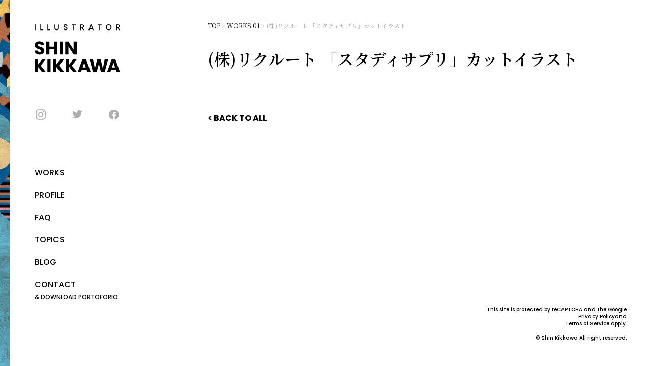

--- FILE ---
content_type: text/html; charset=UTF-8
request_url: https://shinkikkawa.net/works_01/100/
body_size: 6570
content:
<!doctype html>
<html lang="ja">

<head>
	<!-- Global site tag (gtag.js) - Google Analytics -->
	<script async src="https://www.googletagmanager.com/gtag/js?id=G-4FJX5S29G8"></script>
	<script>
		window.dataLayer = window.dataLayer || [];

		function gtag() {
			dataLayer.push(arguments);
		}
		gtag('js', new Date());

		gtag('config', 'G-4FJX5S29G8');
	</script>

	<meta charset="UTF-8" />
	<meta name="viewport" content="width=device-width, initial-scale=1" />

	
	<title>(株)リクルート 「スタディサプリ」カットイラスト｜イラストレーター桔川シン / Shin Kikkawa｜東京都</title>
	<meta name="description" content="イラストレーター 桔川シン / Shin Kikkawa Tokyo,Japan 広告、出版、webなどに使用されるイラストを幅広いタッチにて手がけております。">
	<meta property="og:title" content="(株)リクルート 「スタディサプリ」カットイラスト｜イラストレーター桔川シン / Shin Kikkawa｜東京都">
	<meta property="og:description" content="イラストレーター 桔川シン / Shin Kikkawa Tokyo,Japan 広告、出版、webなどに使用されるイラストを幅広いタッチにて手がけております。">
	<meta property="og:image" content="https://shinkikkawa.net/cms/wp-content/themes/shinkkk/assets/images/ogp.png">

	<meta property="og:url" content="https://shinkikkawa.net/works_01/100/">
	<meta property="og:site_name" content="イラストレーター桔川シン / Shin Kikkawa｜東京都">
	<meta property="og:type" content="website">
	<meta name="twitter:card" content="summary_large_image">
	<meta name="format-detection" content="telephone=no">

	<link rel="icon" href="https://shinkikkawa.net/cms/wp-content/themes/shinkkk/assets/images/favicon.ico">
	<link rel="apple-touch-icon" type="image/png" href="https://shinkikkawa.net/cms/wp-content/themes/shinkkk/assets/images/apple-touch-icon-180x180.png">
	<link rel="icon" type="image/png" href="https://shinkikkawa.net/cms/wp-content/themes/shinkkk/assets/images/icon-192x192.png">

	<meta name='robots' content='max-image-preview:large' />
<link rel="alternate" type="application/rss+xml" title="イラスト | イラストレーター桔川シン / Shin Kikkawa | 東京都 &raquo; (株)リクルート 「スタディサプリ」カットイラスト のコメントのフィード" href="https://shinkikkawa.net/works_01/100/feed/" />
<link rel="alternate" title="oEmbed (JSON)" type="application/json+oembed" href="https://shinkikkawa.net/wp-json/oembed/1.0/embed?url=https%3A%2F%2Fshinkikkawa.net%2Fworks_01%2F100%2F" />
<link rel="alternate" title="oEmbed (XML)" type="text/xml+oembed" href="https://shinkikkawa.net/wp-json/oembed/1.0/embed?url=https%3A%2F%2Fshinkikkawa.net%2Fworks_01%2F100%2F&#038;format=xml" />
<style id='wp-img-auto-sizes-contain-inline-css' type='text/css'>
img:is([sizes=auto i],[sizes^="auto," i]){contain-intrinsic-size:3000px 1500px}
/*# sourceURL=wp-img-auto-sizes-contain-inline-css */
</style>
<style id='wp-block-library-inline-css' type='text/css'>
:root{--wp-block-synced-color:#7a00df;--wp-block-synced-color--rgb:122,0,223;--wp-bound-block-color:var(--wp-block-synced-color);--wp-editor-canvas-background:#ddd;--wp-admin-theme-color:#007cba;--wp-admin-theme-color--rgb:0,124,186;--wp-admin-theme-color-darker-10:#006ba1;--wp-admin-theme-color-darker-10--rgb:0,107,160.5;--wp-admin-theme-color-darker-20:#005a87;--wp-admin-theme-color-darker-20--rgb:0,90,135;--wp-admin-border-width-focus:2px}@media (min-resolution:192dpi){:root{--wp-admin-border-width-focus:1.5px}}.wp-element-button{cursor:pointer}:root .has-very-light-gray-background-color{background-color:#eee}:root .has-very-dark-gray-background-color{background-color:#313131}:root .has-very-light-gray-color{color:#eee}:root .has-very-dark-gray-color{color:#313131}:root .has-vivid-green-cyan-to-vivid-cyan-blue-gradient-background{background:linear-gradient(135deg,#00d084,#0693e3)}:root .has-purple-crush-gradient-background{background:linear-gradient(135deg,#34e2e4,#4721fb 50%,#ab1dfe)}:root .has-hazy-dawn-gradient-background{background:linear-gradient(135deg,#faaca8,#dad0ec)}:root .has-subdued-olive-gradient-background{background:linear-gradient(135deg,#fafae1,#67a671)}:root .has-atomic-cream-gradient-background{background:linear-gradient(135deg,#fdd79a,#004a59)}:root .has-nightshade-gradient-background{background:linear-gradient(135deg,#330968,#31cdcf)}:root .has-midnight-gradient-background{background:linear-gradient(135deg,#020381,#2874fc)}:root{--wp--preset--font-size--normal:16px;--wp--preset--font-size--huge:42px}.has-regular-font-size{font-size:1em}.has-larger-font-size{font-size:2.625em}.has-normal-font-size{font-size:var(--wp--preset--font-size--normal)}.has-huge-font-size{font-size:var(--wp--preset--font-size--huge)}.has-text-align-center{text-align:center}.has-text-align-left{text-align:left}.has-text-align-right{text-align:right}.has-fit-text{white-space:nowrap!important}#end-resizable-editor-section{display:none}.aligncenter{clear:both}.items-justified-left{justify-content:flex-start}.items-justified-center{justify-content:center}.items-justified-right{justify-content:flex-end}.items-justified-space-between{justify-content:space-between}.screen-reader-text{border:0;clip-path:inset(50%);height:1px;margin:-1px;overflow:hidden;padding:0;position:absolute;width:1px;word-wrap:normal!important}.screen-reader-text:focus{background-color:#ddd;clip-path:none;color:#444;display:block;font-size:1em;height:auto;left:5px;line-height:normal;padding:15px 23px 14px;text-decoration:none;top:5px;width:auto;z-index:100000}html :where(.has-border-color){border-style:solid}html :where([style*=border-top-color]){border-top-style:solid}html :where([style*=border-right-color]){border-right-style:solid}html :where([style*=border-bottom-color]){border-bottom-style:solid}html :where([style*=border-left-color]){border-left-style:solid}html :where([style*=border-width]){border-style:solid}html :where([style*=border-top-width]){border-top-style:solid}html :where([style*=border-right-width]){border-right-style:solid}html :where([style*=border-bottom-width]){border-bottom-style:solid}html :where([style*=border-left-width]){border-left-style:solid}html :where(img[class*=wp-image-]){height:auto;max-width:100%}:where(figure){margin:0 0 1em}html :where(.is-position-sticky){--wp-admin--admin-bar--position-offset:var(--wp-admin--admin-bar--height,0px)}@media screen and (max-width:600px){html :where(.is-position-sticky){--wp-admin--admin-bar--position-offset:0px}}

/*# sourceURL=wp-block-library-inline-css */
</style><style id='global-styles-inline-css' type='text/css'>
:root{--wp--preset--aspect-ratio--square: 1;--wp--preset--aspect-ratio--4-3: 4/3;--wp--preset--aspect-ratio--3-4: 3/4;--wp--preset--aspect-ratio--3-2: 3/2;--wp--preset--aspect-ratio--2-3: 2/3;--wp--preset--aspect-ratio--16-9: 16/9;--wp--preset--aspect-ratio--9-16: 9/16;--wp--preset--color--black: #000000;--wp--preset--color--cyan-bluish-gray: #abb8c3;--wp--preset--color--white: #ffffff;--wp--preset--color--pale-pink: #f78da7;--wp--preset--color--vivid-red: #cf2e2e;--wp--preset--color--luminous-vivid-orange: #ff6900;--wp--preset--color--luminous-vivid-amber: #fcb900;--wp--preset--color--light-green-cyan: #7bdcb5;--wp--preset--color--vivid-green-cyan: #00d084;--wp--preset--color--pale-cyan-blue: #8ed1fc;--wp--preset--color--vivid-cyan-blue: #0693e3;--wp--preset--color--vivid-purple: #9b51e0;--wp--preset--gradient--vivid-cyan-blue-to-vivid-purple: linear-gradient(135deg,rgb(6,147,227) 0%,rgb(155,81,224) 100%);--wp--preset--gradient--light-green-cyan-to-vivid-green-cyan: linear-gradient(135deg,rgb(122,220,180) 0%,rgb(0,208,130) 100%);--wp--preset--gradient--luminous-vivid-amber-to-luminous-vivid-orange: linear-gradient(135deg,rgb(252,185,0) 0%,rgb(255,105,0) 100%);--wp--preset--gradient--luminous-vivid-orange-to-vivid-red: linear-gradient(135deg,rgb(255,105,0) 0%,rgb(207,46,46) 100%);--wp--preset--gradient--very-light-gray-to-cyan-bluish-gray: linear-gradient(135deg,rgb(238,238,238) 0%,rgb(169,184,195) 100%);--wp--preset--gradient--cool-to-warm-spectrum: linear-gradient(135deg,rgb(74,234,220) 0%,rgb(151,120,209) 20%,rgb(207,42,186) 40%,rgb(238,44,130) 60%,rgb(251,105,98) 80%,rgb(254,248,76) 100%);--wp--preset--gradient--blush-light-purple: linear-gradient(135deg,rgb(255,206,236) 0%,rgb(152,150,240) 100%);--wp--preset--gradient--blush-bordeaux: linear-gradient(135deg,rgb(254,205,165) 0%,rgb(254,45,45) 50%,rgb(107,0,62) 100%);--wp--preset--gradient--luminous-dusk: linear-gradient(135deg,rgb(255,203,112) 0%,rgb(199,81,192) 50%,rgb(65,88,208) 100%);--wp--preset--gradient--pale-ocean: linear-gradient(135deg,rgb(255,245,203) 0%,rgb(182,227,212) 50%,rgb(51,167,181) 100%);--wp--preset--gradient--electric-grass: linear-gradient(135deg,rgb(202,248,128) 0%,rgb(113,206,126) 100%);--wp--preset--gradient--midnight: linear-gradient(135deg,rgb(2,3,129) 0%,rgb(40,116,252) 100%);--wp--preset--font-size--small: 13px;--wp--preset--font-size--medium: 20px;--wp--preset--font-size--large: 36px;--wp--preset--font-size--x-large: 42px;--wp--preset--spacing--20: 0.44rem;--wp--preset--spacing--30: 0.67rem;--wp--preset--spacing--40: 1rem;--wp--preset--spacing--50: 1.5rem;--wp--preset--spacing--60: 2.25rem;--wp--preset--spacing--70: 3.38rem;--wp--preset--spacing--80: 5.06rem;--wp--preset--shadow--natural: 6px 6px 9px rgba(0, 0, 0, 0.2);--wp--preset--shadow--deep: 12px 12px 50px rgba(0, 0, 0, 0.4);--wp--preset--shadow--sharp: 6px 6px 0px rgba(0, 0, 0, 0.2);--wp--preset--shadow--outlined: 6px 6px 0px -3px rgb(255, 255, 255), 6px 6px rgb(0, 0, 0);--wp--preset--shadow--crisp: 6px 6px 0px rgb(0, 0, 0);}:where(.is-layout-flex){gap: 0.5em;}:where(.is-layout-grid){gap: 0.5em;}body .is-layout-flex{display: flex;}.is-layout-flex{flex-wrap: wrap;align-items: center;}.is-layout-flex > :is(*, div){margin: 0;}body .is-layout-grid{display: grid;}.is-layout-grid > :is(*, div){margin: 0;}:where(.wp-block-columns.is-layout-flex){gap: 2em;}:where(.wp-block-columns.is-layout-grid){gap: 2em;}:where(.wp-block-post-template.is-layout-flex){gap: 1.25em;}:where(.wp-block-post-template.is-layout-grid){gap: 1.25em;}.has-black-color{color: var(--wp--preset--color--black) !important;}.has-cyan-bluish-gray-color{color: var(--wp--preset--color--cyan-bluish-gray) !important;}.has-white-color{color: var(--wp--preset--color--white) !important;}.has-pale-pink-color{color: var(--wp--preset--color--pale-pink) !important;}.has-vivid-red-color{color: var(--wp--preset--color--vivid-red) !important;}.has-luminous-vivid-orange-color{color: var(--wp--preset--color--luminous-vivid-orange) !important;}.has-luminous-vivid-amber-color{color: var(--wp--preset--color--luminous-vivid-amber) !important;}.has-light-green-cyan-color{color: var(--wp--preset--color--light-green-cyan) !important;}.has-vivid-green-cyan-color{color: var(--wp--preset--color--vivid-green-cyan) !important;}.has-pale-cyan-blue-color{color: var(--wp--preset--color--pale-cyan-blue) !important;}.has-vivid-cyan-blue-color{color: var(--wp--preset--color--vivid-cyan-blue) !important;}.has-vivid-purple-color{color: var(--wp--preset--color--vivid-purple) !important;}.has-black-background-color{background-color: var(--wp--preset--color--black) !important;}.has-cyan-bluish-gray-background-color{background-color: var(--wp--preset--color--cyan-bluish-gray) !important;}.has-white-background-color{background-color: var(--wp--preset--color--white) !important;}.has-pale-pink-background-color{background-color: var(--wp--preset--color--pale-pink) !important;}.has-vivid-red-background-color{background-color: var(--wp--preset--color--vivid-red) !important;}.has-luminous-vivid-orange-background-color{background-color: var(--wp--preset--color--luminous-vivid-orange) !important;}.has-luminous-vivid-amber-background-color{background-color: var(--wp--preset--color--luminous-vivid-amber) !important;}.has-light-green-cyan-background-color{background-color: var(--wp--preset--color--light-green-cyan) !important;}.has-vivid-green-cyan-background-color{background-color: var(--wp--preset--color--vivid-green-cyan) !important;}.has-pale-cyan-blue-background-color{background-color: var(--wp--preset--color--pale-cyan-blue) !important;}.has-vivid-cyan-blue-background-color{background-color: var(--wp--preset--color--vivid-cyan-blue) !important;}.has-vivid-purple-background-color{background-color: var(--wp--preset--color--vivid-purple) !important;}.has-black-border-color{border-color: var(--wp--preset--color--black) !important;}.has-cyan-bluish-gray-border-color{border-color: var(--wp--preset--color--cyan-bluish-gray) !important;}.has-white-border-color{border-color: var(--wp--preset--color--white) !important;}.has-pale-pink-border-color{border-color: var(--wp--preset--color--pale-pink) !important;}.has-vivid-red-border-color{border-color: var(--wp--preset--color--vivid-red) !important;}.has-luminous-vivid-orange-border-color{border-color: var(--wp--preset--color--luminous-vivid-orange) !important;}.has-luminous-vivid-amber-border-color{border-color: var(--wp--preset--color--luminous-vivid-amber) !important;}.has-light-green-cyan-border-color{border-color: var(--wp--preset--color--light-green-cyan) !important;}.has-vivid-green-cyan-border-color{border-color: var(--wp--preset--color--vivid-green-cyan) !important;}.has-pale-cyan-blue-border-color{border-color: var(--wp--preset--color--pale-cyan-blue) !important;}.has-vivid-cyan-blue-border-color{border-color: var(--wp--preset--color--vivid-cyan-blue) !important;}.has-vivid-purple-border-color{border-color: var(--wp--preset--color--vivid-purple) !important;}.has-vivid-cyan-blue-to-vivid-purple-gradient-background{background: var(--wp--preset--gradient--vivid-cyan-blue-to-vivid-purple) !important;}.has-light-green-cyan-to-vivid-green-cyan-gradient-background{background: var(--wp--preset--gradient--light-green-cyan-to-vivid-green-cyan) !important;}.has-luminous-vivid-amber-to-luminous-vivid-orange-gradient-background{background: var(--wp--preset--gradient--luminous-vivid-amber-to-luminous-vivid-orange) !important;}.has-luminous-vivid-orange-to-vivid-red-gradient-background{background: var(--wp--preset--gradient--luminous-vivid-orange-to-vivid-red) !important;}.has-very-light-gray-to-cyan-bluish-gray-gradient-background{background: var(--wp--preset--gradient--very-light-gray-to-cyan-bluish-gray) !important;}.has-cool-to-warm-spectrum-gradient-background{background: var(--wp--preset--gradient--cool-to-warm-spectrum) !important;}.has-blush-light-purple-gradient-background{background: var(--wp--preset--gradient--blush-light-purple) !important;}.has-blush-bordeaux-gradient-background{background: var(--wp--preset--gradient--blush-bordeaux) !important;}.has-luminous-dusk-gradient-background{background: var(--wp--preset--gradient--luminous-dusk) !important;}.has-pale-ocean-gradient-background{background: var(--wp--preset--gradient--pale-ocean) !important;}.has-electric-grass-gradient-background{background: var(--wp--preset--gradient--electric-grass) !important;}.has-midnight-gradient-background{background: var(--wp--preset--gradient--midnight) !important;}.has-small-font-size{font-size: var(--wp--preset--font-size--small) !important;}.has-medium-font-size{font-size: var(--wp--preset--font-size--medium) !important;}.has-large-font-size{font-size: var(--wp--preset--font-size--large) !important;}.has-x-large-font-size{font-size: var(--wp--preset--font-size--x-large) !important;}
/*# sourceURL=global-styles-inline-css */
</style>

<style id='classic-theme-styles-inline-css' type='text/css'>
/*! This file is auto-generated */
.wp-block-button__link{color:#fff;background-color:#32373c;border-radius:9999px;box-shadow:none;text-decoration:none;padding:calc(.667em + 2px) calc(1.333em + 2px);font-size:1.125em}.wp-block-file__button{background:#32373c;color:#fff;text-decoration:none}
/*# sourceURL=/wp-includes/css/classic-themes.min.css */
</style>
<link rel='stylesheet' id='contact-form-7-css' href='https://shinkikkawa.net/cms/wp-content/plugins/contact-form-7/includes/css/styles.css?ver=5.9.8' type='text/css' media='all' />
<link rel="https://api.w.org/" href="https://shinkikkawa.net/wp-json/" /><link rel="alternate" title="JSON" type="application/json" href="https://shinkikkawa.net/wp-json/wp/v2/posts/100" /><link rel="canonical" href="https://shinkikkawa.net/works_01/100/" />
<noscript><style>.lazyload[data-src]{display:none !important;}</style></noscript><style>.lazyload{background-image:none !important;}.lazyload:before{background-image:none !important;}</style>
	<link rel="preconnect" href="https://fonts.googleapis.com">
	<link rel="preconnect" href="https://fonts.gstatic.com" crossorigin>
	<link href="https://fonts.googleapis.com/css2?family=Noto+Serif+JP:wght@400;600&family=Poppins:wght@500;700&display=swap" rel="stylesheet">
	<link href="https://fonts.googleapis.com/icon?family=Material+Icons+Outlined" rel="stylesheet">
	<link rel="stylesheet" href="https://cdn.jsdelivr.net/npm/@fancyapps/ui@4.0/dist/fancybox.css">
	<link rel="stylesheet" href="https://shinkikkawa.net/cms/wp-content/themes/shinkkk/assets/css/custom.css?v=20260123204410">

	<script src="https://code.jquery.com/jquery-3.3.1.min.js"></script>
	<script src="https://cdn.jsdelivr.net/npm/@fancyapps/ui@4.0/dist/fancybox.umd.js"></script>
	<script src="https://unpkg.com/imagesloaded@5/imagesloaded.pkgd.min.js"></script>
</head>

<body class="wp-singular post-template-default single single-post postid-100 single-format-standard wp-theme-shinkkk">
	
	<div class="bg-art"></div>


	<div class="navigation-global">
		<div class="wrap-logo">
			<a class="logo" href="/">
				<img class="img-logo is-pc d-none d-md-block js-opOver lazyload" src="[data-uri]" alt="" data-src="https://shinkikkawa.net/cms/wp-content/themes/shinkkk/assets/images/logo_pc.svg" decoding="async"><noscript><img class="img-logo is-pc d-none d-md-block js-opOver" src="https://shinkikkawa.net/cms/wp-content/themes/shinkkk/assets/images/logo_pc.svg" alt="" data-eio="l"></noscript>
				<img class="img-logo is-sp d-block d-md-none js-opOver lazyload" src="[data-uri]" alt="" data-src="https://shinkikkawa.net/cms/wp-content/themes/shinkkk/assets/images/logo_sp.svg" decoding="async"><noscript><img class="img-logo is-sp d-block d-md-none js-opOver" src="https://shinkikkawa.net/cms/wp-content/themes/shinkkk/assets/images/logo_sp.svg" alt="" data-eio="l"></noscript>
			</a>
			<div class="js-toggleMenu btn-menu">
				<span class="material-icons-outlined btn-menu-icon">menu</span>
				<span class="is-hidden material-icons-outlined btn-menu-icon">close</span>
			</div>
		</div>

		<div class="wrap-menu-sp">
			<div class="wrap-sns">
				<a href="https://www.instagram.com/shin_kikkawa/" target="_blank">
					<span class="icon icon-ig"></span>
				</a>
				<a href="https://twitter.com/shinillust" target="_blank">
					<span class="icon icon-tw"></span>
				</a>
				<a href="https://www.facebook.com/shin.kikkawa.7" target="_blank">
					<span class="icon icon-fb"></span>
				</a>
			</div>
			<div class="wrap-link">
				<a class="item-menu " href="/"><span class="text">WORKS</span></a>
				<a class="item-menu " href="/profile/"><span class="text">PROFILE</span></a>
				<a class="item-menu " href="/faq/"><span class="text">FAQ</span></a>
				<a class="item-menu " href="/topics/"><span class="text">TOPICS</span></a>
								<a class="item-menu  " href="/blog/"><span class="text">BLOG</span></a>
				<a class="is-row item-menu " href="/contact/">
					<span class="text">
						CONTACT
						<div class="text-sm">& DOWNLOAD PORTOFORIO</div>
					</span>
				</a>
			</div>
			<!-- <div class="wrap-contact">
			<a href="/contact/" class="btn-horizontal-line">
				<div class="line-outer is-flex is-transparent">
					<div class="line-top"></div>
				</div>
				<span>CONTACT</span>
			</a>
		</div> -->
		</div>
	</div>

	<!-- <div class="wrap-contact-bottom">
	<a href="/contact/" class="btn-horizontal-line">
		<div class="line-outer is-flex is-transparent">
			<div class="line-top"></div>
		</div>
		<span>CONTACT</span>
	</a>
</div> -->
<div class="container-content">
	<div class="wrap-content">
    <div id="content-single">
			<div class="container">

				<div class="breadcrumb">
          <!-- Breadcrumb NavXT 7.1.0 -->
<span property="itemListElement" typeof="ListItem"><a property="item" typeof="WebPage" title="Go to イラスト | イラストレーター桔川シン / Shin Kikkawa | 東京都." href="/" class="home" ><span property="name">TOP</span></a><meta property="position" content="1"></span> &gt; <span property="itemListElement" typeof="ListItem"><a property="item" typeof="WebPage" title="Go to the WORKS 01 カテゴリー archives." href="https://shinkikkawa.net/category/works_01/" class="taxonomy category" ><span property="name">WORKS 01</span></a><meta property="position" content="2"></span> &gt; <span property="itemListElement" typeof="ListItem"><span property="name" class="post post-post current-item">(株)リクルート 「スタディサプリ」カットイラスト</span><meta property="url" content="https://shinkikkawa.net/works_01/100/"><meta property="position" content="3"></span>        </div>

				<h1 class="title-page">(株)リクルート 「スタディサプリ」カットイラスト</h1>
				<div class="content-outer">
										
					<div class="content-inner">
						<div class="content-single">
													</div>
					</div>
					<div class="content-inner">
												<a href="https://shinkikkawa.net" class="btn-back">< BACK TO ALL</a>
					</div>
				</div>

			</div>
    </div>
		<div class="copyright">
	This site is protected <br class="d-sm-none">by reCAPTCHA and the Google<br>
	<a href="https://policies.google.com/privacy?hl=ja" target="_blank" class="underline">Privacy Policy</a>and<br>
	<a href="https://policies.google.com/terms?hl=ja" target="_blank" class="underline">Terms of Service apply.</a><br>
	<br>
	&copy; Shin Kikkawa <br class="d-sm-none">All right reserved.
</div>
	</div>
</div>



<script type="speculationrules">
{"prefetch":[{"source":"document","where":{"and":[{"href_matches":"/*"},{"not":{"href_matches":["/cms/wp-*.php","/cms/wp-admin/*","/cms/wp-content/uploads/*","/cms/wp-content/*","/cms/wp-content/plugins/*","/cms/wp-content/themes/shinkkk/*","/*\\?(.+)"]}},{"not":{"selector_matches":"a[rel~=\"nofollow\"]"}},{"not":{"selector_matches":".no-prefetch, .no-prefetch a"}}]},"eagerness":"conservative"}]}
</script>
<script type="text/javascript" id="eio-lazy-load-js-before">
/* <![CDATA[ */
var eio_lazy_vars = {"exactdn_domain":"","skip_autoscale":0,"bg_min_dpr":1.1,"threshold":0,"use_dpr":1};
//# sourceURL=eio-lazy-load-js-before
/* ]]> */
</script>
<script type="text/javascript" src="https://shinkikkawa.net/cms/wp-content/plugins/ewww-image-optimizer/includes/lazysizes.min.js?ver=831" id="eio-lazy-load-js" async="async" data-wp-strategy="async"></script>
<script type="text/javascript" src="https://shinkikkawa.net/cms/wp-includes/js/dist/hooks.min.js?ver=dd5603f07f9220ed27f1" id="wp-hooks-js"></script>
<script type="text/javascript" src="https://shinkikkawa.net/cms/wp-includes/js/dist/i18n.min.js?ver=c26c3dc7bed366793375" id="wp-i18n-js"></script>
<script type="text/javascript" id="wp-i18n-js-after">
/* <![CDATA[ */
wp.i18n.setLocaleData( { 'text direction\u0004ltr': [ 'ltr' ] } );
//# sourceURL=wp-i18n-js-after
/* ]]> */
</script>
<script type="text/javascript" src="https://shinkikkawa.net/cms/wp-content/plugins/contact-form-7/includes/swv/js/index.js?ver=5.9.8" id="swv-js"></script>
<script type="text/javascript" id="contact-form-7-js-extra">
/* <![CDATA[ */
var wpcf7 = {"api":{"root":"https://shinkikkawa.net/wp-json/","namespace":"contact-form-7/v1"}};
//# sourceURL=contact-form-7-js-extra
/* ]]> */
</script>
<script type="text/javascript" id="contact-form-7-js-translations">
/* <![CDATA[ */
( function( domain, translations ) {
	var localeData = translations.locale_data[ domain ] || translations.locale_data.messages;
	localeData[""].domain = domain;
	wp.i18n.setLocaleData( localeData, domain );
} )( "contact-form-7", {"translation-revision-date":"2024-07-17 08:16:16+0000","generator":"GlotPress\/4.0.1","domain":"messages","locale_data":{"messages":{"":{"domain":"messages","plural-forms":"nplurals=1; plural=0;","lang":"ja_JP"},"This contact form is placed in the wrong place.":["\u3053\u306e\u30b3\u30f3\u30bf\u30af\u30c8\u30d5\u30a9\u30fc\u30e0\u306f\u9593\u9055\u3063\u305f\u4f4d\u7f6e\u306b\u7f6e\u304b\u308c\u3066\u3044\u307e\u3059\u3002"],"Error:":["\u30a8\u30e9\u30fc:"]}},"comment":{"reference":"includes\/js\/index.js"}} );
//# sourceURL=contact-form-7-js-translations
/* ]]> */
</script>
<script type="text/javascript" src="https://shinkikkawa.net/cms/wp-content/plugins/contact-form-7/includes/js/index.js?ver=5.9.8" id="contact-form-7-js"></script>
<script type="text/javascript" id="app-js-extra">
/* <![CDATA[ */
var tmp_path = {"temp_uri":"https://shinkikkawa.net/cms/wp-content/themes/shinkkk","home_url":"https://shinkikkawa.net"};
//# sourceURL=app-js-extra
/* ]]> */
</script>
<script type="text/javascript" src="https://shinkikkawa.net/cms/wp-content/themes/shinkkk/assets/js/app.js?ver=2022030915516" id="app-js"></script>
<script type="text/javascript" src="https://www.google.com/recaptcha/api.js?render=6LdU4tUfAAAAAPAZMvQMJsHJDC2RCeycVMWllHWh&amp;ver=3.0" id="google-recaptcha-js"></script>
<script type="text/javascript" src="https://shinkikkawa.net/cms/wp-includes/js/dist/vendor/wp-polyfill.min.js?ver=3.15.0" id="wp-polyfill-js"></script>
<script type="text/javascript" id="wpcf7-recaptcha-js-extra">
/* <![CDATA[ */
var wpcf7_recaptcha = {"sitekey":"6LdU4tUfAAAAAPAZMvQMJsHJDC2RCeycVMWllHWh","actions":{"homepage":"homepage","contactform":"contactform"}};
//# sourceURL=wpcf7-recaptcha-js-extra
/* ]]> */
</script>
<script type="text/javascript" src="https://shinkikkawa.net/cms/wp-content/plugins/contact-form-7/modules/recaptcha/index.js?ver=5.9.8" id="wpcf7-recaptcha-js"></script>

</body>
</html>


--- FILE ---
content_type: text/html; charset=utf-8
request_url: https://www.google.com/recaptcha/api2/anchor?ar=1&k=6LdU4tUfAAAAAPAZMvQMJsHJDC2RCeycVMWllHWh&co=aHR0cHM6Ly9zaGlua2lra2F3YS5uZXQ6NDQz&hl=en&v=PoyoqOPhxBO7pBk68S4YbpHZ&size=invisible&anchor-ms=20000&execute-ms=30000&cb=ukjfhe57znpq
body_size: 48749
content:
<!DOCTYPE HTML><html dir="ltr" lang="en"><head><meta http-equiv="Content-Type" content="text/html; charset=UTF-8">
<meta http-equiv="X-UA-Compatible" content="IE=edge">
<title>reCAPTCHA</title>
<style type="text/css">
/* cyrillic-ext */
@font-face {
  font-family: 'Roboto';
  font-style: normal;
  font-weight: 400;
  font-stretch: 100%;
  src: url(//fonts.gstatic.com/s/roboto/v48/KFO7CnqEu92Fr1ME7kSn66aGLdTylUAMa3GUBHMdazTgWw.woff2) format('woff2');
  unicode-range: U+0460-052F, U+1C80-1C8A, U+20B4, U+2DE0-2DFF, U+A640-A69F, U+FE2E-FE2F;
}
/* cyrillic */
@font-face {
  font-family: 'Roboto';
  font-style: normal;
  font-weight: 400;
  font-stretch: 100%;
  src: url(//fonts.gstatic.com/s/roboto/v48/KFO7CnqEu92Fr1ME7kSn66aGLdTylUAMa3iUBHMdazTgWw.woff2) format('woff2');
  unicode-range: U+0301, U+0400-045F, U+0490-0491, U+04B0-04B1, U+2116;
}
/* greek-ext */
@font-face {
  font-family: 'Roboto';
  font-style: normal;
  font-weight: 400;
  font-stretch: 100%;
  src: url(//fonts.gstatic.com/s/roboto/v48/KFO7CnqEu92Fr1ME7kSn66aGLdTylUAMa3CUBHMdazTgWw.woff2) format('woff2');
  unicode-range: U+1F00-1FFF;
}
/* greek */
@font-face {
  font-family: 'Roboto';
  font-style: normal;
  font-weight: 400;
  font-stretch: 100%;
  src: url(//fonts.gstatic.com/s/roboto/v48/KFO7CnqEu92Fr1ME7kSn66aGLdTylUAMa3-UBHMdazTgWw.woff2) format('woff2');
  unicode-range: U+0370-0377, U+037A-037F, U+0384-038A, U+038C, U+038E-03A1, U+03A3-03FF;
}
/* math */
@font-face {
  font-family: 'Roboto';
  font-style: normal;
  font-weight: 400;
  font-stretch: 100%;
  src: url(//fonts.gstatic.com/s/roboto/v48/KFO7CnqEu92Fr1ME7kSn66aGLdTylUAMawCUBHMdazTgWw.woff2) format('woff2');
  unicode-range: U+0302-0303, U+0305, U+0307-0308, U+0310, U+0312, U+0315, U+031A, U+0326-0327, U+032C, U+032F-0330, U+0332-0333, U+0338, U+033A, U+0346, U+034D, U+0391-03A1, U+03A3-03A9, U+03B1-03C9, U+03D1, U+03D5-03D6, U+03F0-03F1, U+03F4-03F5, U+2016-2017, U+2034-2038, U+203C, U+2040, U+2043, U+2047, U+2050, U+2057, U+205F, U+2070-2071, U+2074-208E, U+2090-209C, U+20D0-20DC, U+20E1, U+20E5-20EF, U+2100-2112, U+2114-2115, U+2117-2121, U+2123-214F, U+2190, U+2192, U+2194-21AE, U+21B0-21E5, U+21F1-21F2, U+21F4-2211, U+2213-2214, U+2216-22FF, U+2308-230B, U+2310, U+2319, U+231C-2321, U+2336-237A, U+237C, U+2395, U+239B-23B7, U+23D0, U+23DC-23E1, U+2474-2475, U+25AF, U+25B3, U+25B7, U+25BD, U+25C1, U+25CA, U+25CC, U+25FB, U+266D-266F, U+27C0-27FF, U+2900-2AFF, U+2B0E-2B11, U+2B30-2B4C, U+2BFE, U+3030, U+FF5B, U+FF5D, U+1D400-1D7FF, U+1EE00-1EEFF;
}
/* symbols */
@font-face {
  font-family: 'Roboto';
  font-style: normal;
  font-weight: 400;
  font-stretch: 100%;
  src: url(//fonts.gstatic.com/s/roboto/v48/KFO7CnqEu92Fr1ME7kSn66aGLdTylUAMaxKUBHMdazTgWw.woff2) format('woff2');
  unicode-range: U+0001-000C, U+000E-001F, U+007F-009F, U+20DD-20E0, U+20E2-20E4, U+2150-218F, U+2190, U+2192, U+2194-2199, U+21AF, U+21E6-21F0, U+21F3, U+2218-2219, U+2299, U+22C4-22C6, U+2300-243F, U+2440-244A, U+2460-24FF, U+25A0-27BF, U+2800-28FF, U+2921-2922, U+2981, U+29BF, U+29EB, U+2B00-2BFF, U+4DC0-4DFF, U+FFF9-FFFB, U+10140-1018E, U+10190-1019C, U+101A0, U+101D0-101FD, U+102E0-102FB, U+10E60-10E7E, U+1D2C0-1D2D3, U+1D2E0-1D37F, U+1F000-1F0FF, U+1F100-1F1AD, U+1F1E6-1F1FF, U+1F30D-1F30F, U+1F315, U+1F31C, U+1F31E, U+1F320-1F32C, U+1F336, U+1F378, U+1F37D, U+1F382, U+1F393-1F39F, U+1F3A7-1F3A8, U+1F3AC-1F3AF, U+1F3C2, U+1F3C4-1F3C6, U+1F3CA-1F3CE, U+1F3D4-1F3E0, U+1F3ED, U+1F3F1-1F3F3, U+1F3F5-1F3F7, U+1F408, U+1F415, U+1F41F, U+1F426, U+1F43F, U+1F441-1F442, U+1F444, U+1F446-1F449, U+1F44C-1F44E, U+1F453, U+1F46A, U+1F47D, U+1F4A3, U+1F4B0, U+1F4B3, U+1F4B9, U+1F4BB, U+1F4BF, U+1F4C8-1F4CB, U+1F4D6, U+1F4DA, U+1F4DF, U+1F4E3-1F4E6, U+1F4EA-1F4ED, U+1F4F7, U+1F4F9-1F4FB, U+1F4FD-1F4FE, U+1F503, U+1F507-1F50B, U+1F50D, U+1F512-1F513, U+1F53E-1F54A, U+1F54F-1F5FA, U+1F610, U+1F650-1F67F, U+1F687, U+1F68D, U+1F691, U+1F694, U+1F698, U+1F6AD, U+1F6B2, U+1F6B9-1F6BA, U+1F6BC, U+1F6C6-1F6CF, U+1F6D3-1F6D7, U+1F6E0-1F6EA, U+1F6F0-1F6F3, U+1F6F7-1F6FC, U+1F700-1F7FF, U+1F800-1F80B, U+1F810-1F847, U+1F850-1F859, U+1F860-1F887, U+1F890-1F8AD, U+1F8B0-1F8BB, U+1F8C0-1F8C1, U+1F900-1F90B, U+1F93B, U+1F946, U+1F984, U+1F996, U+1F9E9, U+1FA00-1FA6F, U+1FA70-1FA7C, U+1FA80-1FA89, U+1FA8F-1FAC6, U+1FACE-1FADC, U+1FADF-1FAE9, U+1FAF0-1FAF8, U+1FB00-1FBFF;
}
/* vietnamese */
@font-face {
  font-family: 'Roboto';
  font-style: normal;
  font-weight: 400;
  font-stretch: 100%;
  src: url(//fonts.gstatic.com/s/roboto/v48/KFO7CnqEu92Fr1ME7kSn66aGLdTylUAMa3OUBHMdazTgWw.woff2) format('woff2');
  unicode-range: U+0102-0103, U+0110-0111, U+0128-0129, U+0168-0169, U+01A0-01A1, U+01AF-01B0, U+0300-0301, U+0303-0304, U+0308-0309, U+0323, U+0329, U+1EA0-1EF9, U+20AB;
}
/* latin-ext */
@font-face {
  font-family: 'Roboto';
  font-style: normal;
  font-weight: 400;
  font-stretch: 100%;
  src: url(//fonts.gstatic.com/s/roboto/v48/KFO7CnqEu92Fr1ME7kSn66aGLdTylUAMa3KUBHMdazTgWw.woff2) format('woff2');
  unicode-range: U+0100-02BA, U+02BD-02C5, U+02C7-02CC, U+02CE-02D7, U+02DD-02FF, U+0304, U+0308, U+0329, U+1D00-1DBF, U+1E00-1E9F, U+1EF2-1EFF, U+2020, U+20A0-20AB, U+20AD-20C0, U+2113, U+2C60-2C7F, U+A720-A7FF;
}
/* latin */
@font-face {
  font-family: 'Roboto';
  font-style: normal;
  font-weight: 400;
  font-stretch: 100%;
  src: url(//fonts.gstatic.com/s/roboto/v48/KFO7CnqEu92Fr1ME7kSn66aGLdTylUAMa3yUBHMdazQ.woff2) format('woff2');
  unicode-range: U+0000-00FF, U+0131, U+0152-0153, U+02BB-02BC, U+02C6, U+02DA, U+02DC, U+0304, U+0308, U+0329, U+2000-206F, U+20AC, U+2122, U+2191, U+2193, U+2212, U+2215, U+FEFF, U+FFFD;
}
/* cyrillic-ext */
@font-face {
  font-family: 'Roboto';
  font-style: normal;
  font-weight: 500;
  font-stretch: 100%;
  src: url(//fonts.gstatic.com/s/roboto/v48/KFO7CnqEu92Fr1ME7kSn66aGLdTylUAMa3GUBHMdazTgWw.woff2) format('woff2');
  unicode-range: U+0460-052F, U+1C80-1C8A, U+20B4, U+2DE0-2DFF, U+A640-A69F, U+FE2E-FE2F;
}
/* cyrillic */
@font-face {
  font-family: 'Roboto';
  font-style: normal;
  font-weight: 500;
  font-stretch: 100%;
  src: url(//fonts.gstatic.com/s/roboto/v48/KFO7CnqEu92Fr1ME7kSn66aGLdTylUAMa3iUBHMdazTgWw.woff2) format('woff2');
  unicode-range: U+0301, U+0400-045F, U+0490-0491, U+04B0-04B1, U+2116;
}
/* greek-ext */
@font-face {
  font-family: 'Roboto';
  font-style: normal;
  font-weight: 500;
  font-stretch: 100%;
  src: url(//fonts.gstatic.com/s/roboto/v48/KFO7CnqEu92Fr1ME7kSn66aGLdTylUAMa3CUBHMdazTgWw.woff2) format('woff2');
  unicode-range: U+1F00-1FFF;
}
/* greek */
@font-face {
  font-family: 'Roboto';
  font-style: normal;
  font-weight: 500;
  font-stretch: 100%;
  src: url(//fonts.gstatic.com/s/roboto/v48/KFO7CnqEu92Fr1ME7kSn66aGLdTylUAMa3-UBHMdazTgWw.woff2) format('woff2');
  unicode-range: U+0370-0377, U+037A-037F, U+0384-038A, U+038C, U+038E-03A1, U+03A3-03FF;
}
/* math */
@font-face {
  font-family: 'Roboto';
  font-style: normal;
  font-weight: 500;
  font-stretch: 100%;
  src: url(//fonts.gstatic.com/s/roboto/v48/KFO7CnqEu92Fr1ME7kSn66aGLdTylUAMawCUBHMdazTgWw.woff2) format('woff2');
  unicode-range: U+0302-0303, U+0305, U+0307-0308, U+0310, U+0312, U+0315, U+031A, U+0326-0327, U+032C, U+032F-0330, U+0332-0333, U+0338, U+033A, U+0346, U+034D, U+0391-03A1, U+03A3-03A9, U+03B1-03C9, U+03D1, U+03D5-03D6, U+03F0-03F1, U+03F4-03F5, U+2016-2017, U+2034-2038, U+203C, U+2040, U+2043, U+2047, U+2050, U+2057, U+205F, U+2070-2071, U+2074-208E, U+2090-209C, U+20D0-20DC, U+20E1, U+20E5-20EF, U+2100-2112, U+2114-2115, U+2117-2121, U+2123-214F, U+2190, U+2192, U+2194-21AE, U+21B0-21E5, U+21F1-21F2, U+21F4-2211, U+2213-2214, U+2216-22FF, U+2308-230B, U+2310, U+2319, U+231C-2321, U+2336-237A, U+237C, U+2395, U+239B-23B7, U+23D0, U+23DC-23E1, U+2474-2475, U+25AF, U+25B3, U+25B7, U+25BD, U+25C1, U+25CA, U+25CC, U+25FB, U+266D-266F, U+27C0-27FF, U+2900-2AFF, U+2B0E-2B11, U+2B30-2B4C, U+2BFE, U+3030, U+FF5B, U+FF5D, U+1D400-1D7FF, U+1EE00-1EEFF;
}
/* symbols */
@font-face {
  font-family: 'Roboto';
  font-style: normal;
  font-weight: 500;
  font-stretch: 100%;
  src: url(//fonts.gstatic.com/s/roboto/v48/KFO7CnqEu92Fr1ME7kSn66aGLdTylUAMaxKUBHMdazTgWw.woff2) format('woff2');
  unicode-range: U+0001-000C, U+000E-001F, U+007F-009F, U+20DD-20E0, U+20E2-20E4, U+2150-218F, U+2190, U+2192, U+2194-2199, U+21AF, U+21E6-21F0, U+21F3, U+2218-2219, U+2299, U+22C4-22C6, U+2300-243F, U+2440-244A, U+2460-24FF, U+25A0-27BF, U+2800-28FF, U+2921-2922, U+2981, U+29BF, U+29EB, U+2B00-2BFF, U+4DC0-4DFF, U+FFF9-FFFB, U+10140-1018E, U+10190-1019C, U+101A0, U+101D0-101FD, U+102E0-102FB, U+10E60-10E7E, U+1D2C0-1D2D3, U+1D2E0-1D37F, U+1F000-1F0FF, U+1F100-1F1AD, U+1F1E6-1F1FF, U+1F30D-1F30F, U+1F315, U+1F31C, U+1F31E, U+1F320-1F32C, U+1F336, U+1F378, U+1F37D, U+1F382, U+1F393-1F39F, U+1F3A7-1F3A8, U+1F3AC-1F3AF, U+1F3C2, U+1F3C4-1F3C6, U+1F3CA-1F3CE, U+1F3D4-1F3E0, U+1F3ED, U+1F3F1-1F3F3, U+1F3F5-1F3F7, U+1F408, U+1F415, U+1F41F, U+1F426, U+1F43F, U+1F441-1F442, U+1F444, U+1F446-1F449, U+1F44C-1F44E, U+1F453, U+1F46A, U+1F47D, U+1F4A3, U+1F4B0, U+1F4B3, U+1F4B9, U+1F4BB, U+1F4BF, U+1F4C8-1F4CB, U+1F4D6, U+1F4DA, U+1F4DF, U+1F4E3-1F4E6, U+1F4EA-1F4ED, U+1F4F7, U+1F4F9-1F4FB, U+1F4FD-1F4FE, U+1F503, U+1F507-1F50B, U+1F50D, U+1F512-1F513, U+1F53E-1F54A, U+1F54F-1F5FA, U+1F610, U+1F650-1F67F, U+1F687, U+1F68D, U+1F691, U+1F694, U+1F698, U+1F6AD, U+1F6B2, U+1F6B9-1F6BA, U+1F6BC, U+1F6C6-1F6CF, U+1F6D3-1F6D7, U+1F6E0-1F6EA, U+1F6F0-1F6F3, U+1F6F7-1F6FC, U+1F700-1F7FF, U+1F800-1F80B, U+1F810-1F847, U+1F850-1F859, U+1F860-1F887, U+1F890-1F8AD, U+1F8B0-1F8BB, U+1F8C0-1F8C1, U+1F900-1F90B, U+1F93B, U+1F946, U+1F984, U+1F996, U+1F9E9, U+1FA00-1FA6F, U+1FA70-1FA7C, U+1FA80-1FA89, U+1FA8F-1FAC6, U+1FACE-1FADC, U+1FADF-1FAE9, U+1FAF0-1FAF8, U+1FB00-1FBFF;
}
/* vietnamese */
@font-face {
  font-family: 'Roboto';
  font-style: normal;
  font-weight: 500;
  font-stretch: 100%;
  src: url(//fonts.gstatic.com/s/roboto/v48/KFO7CnqEu92Fr1ME7kSn66aGLdTylUAMa3OUBHMdazTgWw.woff2) format('woff2');
  unicode-range: U+0102-0103, U+0110-0111, U+0128-0129, U+0168-0169, U+01A0-01A1, U+01AF-01B0, U+0300-0301, U+0303-0304, U+0308-0309, U+0323, U+0329, U+1EA0-1EF9, U+20AB;
}
/* latin-ext */
@font-face {
  font-family: 'Roboto';
  font-style: normal;
  font-weight: 500;
  font-stretch: 100%;
  src: url(//fonts.gstatic.com/s/roboto/v48/KFO7CnqEu92Fr1ME7kSn66aGLdTylUAMa3KUBHMdazTgWw.woff2) format('woff2');
  unicode-range: U+0100-02BA, U+02BD-02C5, U+02C7-02CC, U+02CE-02D7, U+02DD-02FF, U+0304, U+0308, U+0329, U+1D00-1DBF, U+1E00-1E9F, U+1EF2-1EFF, U+2020, U+20A0-20AB, U+20AD-20C0, U+2113, U+2C60-2C7F, U+A720-A7FF;
}
/* latin */
@font-face {
  font-family: 'Roboto';
  font-style: normal;
  font-weight: 500;
  font-stretch: 100%;
  src: url(//fonts.gstatic.com/s/roboto/v48/KFO7CnqEu92Fr1ME7kSn66aGLdTylUAMa3yUBHMdazQ.woff2) format('woff2');
  unicode-range: U+0000-00FF, U+0131, U+0152-0153, U+02BB-02BC, U+02C6, U+02DA, U+02DC, U+0304, U+0308, U+0329, U+2000-206F, U+20AC, U+2122, U+2191, U+2193, U+2212, U+2215, U+FEFF, U+FFFD;
}
/* cyrillic-ext */
@font-face {
  font-family: 'Roboto';
  font-style: normal;
  font-weight: 900;
  font-stretch: 100%;
  src: url(//fonts.gstatic.com/s/roboto/v48/KFO7CnqEu92Fr1ME7kSn66aGLdTylUAMa3GUBHMdazTgWw.woff2) format('woff2');
  unicode-range: U+0460-052F, U+1C80-1C8A, U+20B4, U+2DE0-2DFF, U+A640-A69F, U+FE2E-FE2F;
}
/* cyrillic */
@font-face {
  font-family: 'Roboto';
  font-style: normal;
  font-weight: 900;
  font-stretch: 100%;
  src: url(//fonts.gstatic.com/s/roboto/v48/KFO7CnqEu92Fr1ME7kSn66aGLdTylUAMa3iUBHMdazTgWw.woff2) format('woff2');
  unicode-range: U+0301, U+0400-045F, U+0490-0491, U+04B0-04B1, U+2116;
}
/* greek-ext */
@font-face {
  font-family: 'Roboto';
  font-style: normal;
  font-weight: 900;
  font-stretch: 100%;
  src: url(//fonts.gstatic.com/s/roboto/v48/KFO7CnqEu92Fr1ME7kSn66aGLdTylUAMa3CUBHMdazTgWw.woff2) format('woff2');
  unicode-range: U+1F00-1FFF;
}
/* greek */
@font-face {
  font-family: 'Roboto';
  font-style: normal;
  font-weight: 900;
  font-stretch: 100%;
  src: url(//fonts.gstatic.com/s/roboto/v48/KFO7CnqEu92Fr1ME7kSn66aGLdTylUAMa3-UBHMdazTgWw.woff2) format('woff2');
  unicode-range: U+0370-0377, U+037A-037F, U+0384-038A, U+038C, U+038E-03A1, U+03A3-03FF;
}
/* math */
@font-face {
  font-family: 'Roboto';
  font-style: normal;
  font-weight: 900;
  font-stretch: 100%;
  src: url(//fonts.gstatic.com/s/roboto/v48/KFO7CnqEu92Fr1ME7kSn66aGLdTylUAMawCUBHMdazTgWw.woff2) format('woff2');
  unicode-range: U+0302-0303, U+0305, U+0307-0308, U+0310, U+0312, U+0315, U+031A, U+0326-0327, U+032C, U+032F-0330, U+0332-0333, U+0338, U+033A, U+0346, U+034D, U+0391-03A1, U+03A3-03A9, U+03B1-03C9, U+03D1, U+03D5-03D6, U+03F0-03F1, U+03F4-03F5, U+2016-2017, U+2034-2038, U+203C, U+2040, U+2043, U+2047, U+2050, U+2057, U+205F, U+2070-2071, U+2074-208E, U+2090-209C, U+20D0-20DC, U+20E1, U+20E5-20EF, U+2100-2112, U+2114-2115, U+2117-2121, U+2123-214F, U+2190, U+2192, U+2194-21AE, U+21B0-21E5, U+21F1-21F2, U+21F4-2211, U+2213-2214, U+2216-22FF, U+2308-230B, U+2310, U+2319, U+231C-2321, U+2336-237A, U+237C, U+2395, U+239B-23B7, U+23D0, U+23DC-23E1, U+2474-2475, U+25AF, U+25B3, U+25B7, U+25BD, U+25C1, U+25CA, U+25CC, U+25FB, U+266D-266F, U+27C0-27FF, U+2900-2AFF, U+2B0E-2B11, U+2B30-2B4C, U+2BFE, U+3030, U+FF5B, U+FF5D, U+1D400-1D7FF, U+1EE00-1EEFF;
}
/* symbols */
@font-face {
  font-family: 'Roboto';
  font-style: normal;
  font-weight: 900;
  font-stretch: 100%;
  src: url(//fonts.gstatic.com/s/roboto/v48/KFO7CnqEu92Fr1ME7kSn66aGLdTylUAMaxKUBHMdazTgWw.woff2) format('woff2');
  unicode-range: U+0001-000C, U+000E-001F, U+007F-009F, U+20DD-20E0, U+20E2-20E4, U+2150-218F, U+2190, U+2192, U+2194-2199, U+21AF, U+21E6-21F0, U+21F3, U+2218-2219, U+2299, U+22C4-22C6, U+2300-243F, U+2440-244A, U+2460-24FF, U+25A0-27BF, U+2800-28FF, U+2921-2922, U+2981, U+29BF, U+29EB, U+2B00-2BFF, U+4DC0-4DFF, U+FFF9-FFFB, U+10140-1018E, U+10190-1019C, U+101A0, U+101D0-101FD, U+102E0-102FB, U+10E60-10E7E, U+1D2C0-1D2D3, U+1D2E0-1D37F, U+1F000-1F0FF, U+1F100-1F1AD, U+1F1E6-1F1FF, U+1F30D-1F30F, U+1F315, U+1F31C, U+1F31E, U+1F320-1F32C, U+1F336, U+1F378, U+1F37D, U+1F382, U+1F393-1F39F, U+1F3A7-1F3A8, U+1F3AC-1F3AF, U+1F3C2, U+1F3C4-1F3C6, U+1F3CA-1F3CE, U+1F3D4-1F3E0, U+1F3ED, U+1F3F1-1F3F3, U+1F3F5-1F3F7, U+1F408, U+1F415, U+1F41F, U+1F426, U+1F43F, U+1F441-1F442, U+1F444, U+1F446-1F449, U+1F44C-1F44E, U+1F453, U+1F46A, U+1F47D, U+1F4A3, U+1F4B0, U+1F4B3, U+1F4B9, U+1F4BB, U+1F4BF, U+1F4C8-1F4CB, U+1F4D6, U+1F4DA, U+1F4DF, U+1F4E3-1F4E6, U+1F4EA-1F4ED, U+1F4F7, U+1F4F9-1F4FB, U+1F4FD-1F4FE, U+1F503, U+1F507-1F50B, U+1F50D, U+1F512-1F513, U+1F53E-1F54A, U+1F54F-1F5FA, U+1F610, U+1F650-1F67F, U+1F687, U+1F68D, U+1F691, U+1F694, U+1F698, U+1F6AD, U+1F6B2, U+1F6B9-1F6BA, U+1F6BC, U+1F6C6-1F6CF, U+1F6D3-1F6D7, U+1F6E0-1F6EA, U+1F6F0-1F6F3, U+1F6F7-1F6FC, U+1F700-1F7FF, U+1F800-1F80B, U+1F810-1F847, U+1F850-1F859, U+1F860-1F887, U+1F890-1F8AD, U+1F8B0-1F8BB, U+1F8C0-1F8C1, U+1F900-1F90B, U+1F93B, U+1F946, U+1F984, U+1F996, U+1F9E9, U+1FA00-1FA6F, U+1FA70-1FA7C, U+1FA80-1FA89, U+1FA8F-1FAC6, U+1FACE-1FADC, U+1FADF-1FAE9, U+1FAF0-1FAF8, U+1FB00-1FBFF;
}
/* vietnamese */
@font-face {
  font-family: 'Roboto';
  font-style: normal;
  font-weight: 900;
  font-stretch: 100%;
  src: url(//fonts.gstatic.com/s/roboto/v48/KFO7CnqEu92Fr1ME7kSn66aGLdTylUAMa3OUBHMdazTgWw.woff2) format('woff2');
  unicode-range: U+0102-0103, U+0110-0111, U+0128-0129, U+0168-0169, U+01A0-01A1, U+01AF-01B0, U+0300-0301, U+0303-0304, U+0308-0309, U+0323, U+0329, U+1EA0-1EF9, U+20AB;
}
/* latin-ext */
@font-face {
  font-family: 'Roboto';
  font-style: normal;
  font-weight: 900;
  font-stretch: 100%;
  src: url(//fonts.gstatic.com/s/roboto/v48/KFO7CnqEu92Fr1ME7kSn66aGLdTylUAMa3KUBHMdazTgWw.woff2) format('woff2');
  unicode-range: U+0100-02BA, U+02BD-02C5, U+02C7-02CC, U+02CE-02D7, U+02DD-02FF, U+0304, U+0308, U+0329, U+1D00-1DBF, U+1E00-1E9F, U+1EF2-1EFF, U+2020, U+20A0-20AB, U+20AD-20C0, U+2113, U+2C60-2C7F, U+A720-A7FF;
}
/* latin */
@font-face {
  font-family: 'Roboto';
  font-style: normal;
  font-weight: 900;
  font-stretch: 100%;
  src: url(//fonts.gstatic.com/s/roboto/v48/KFO7CnqEu92Fr1ME7kSn66aGLdTylUAMa3yUBHMdazQ.woff2) format('woff2');
  unicode-range: U+0000-00FF, U+0131, U+0152-0153, U+02BB-02BC, U+02C6, U+02DA, U+02DC, U+0304, U+0308, U+0329, U+2000-206F, U+20AC, U+2122, U+2191, U+2193, U+2212, U+2215, U+FEFF, U+FFFD;
}

</style>
<link rel="stylesheet" type="text/css" href="https://www.gstatic.com/recaptcha/releases/PoyoqOPhxBO7pBk68S4YbpHZ/styles__ltr.css">
<script nonce="5-jD5FjA52h3yKCjI0_4gQ" type="text/javascript">window['__recaptcha_api'] = 'https://www.google.com/recaptcha/api2/';</script>
<script type="text/javascript" src="https://www.gstatic.com/recaptcha/releases/PoyoqOPhxBO7pBk68S4YbpHZ/recaptcha__en.js" nonce="5-jD5FjA52h3yKCjI0_4gQ">
      
    </script></head>
<body><div id="rc-anchor-alert" class="rc-anchor-alert"></div>
<input type="hidden" id="recaptcha-token" value="[base64]">
<script type="text/javascript" nonce="5-jD5FjA52h3yKCjI0_4gQ">
      recaptcha.anchor.Main.init("[\x22ainput\x22,[\x22bgdata\x22,\x22\x22,\[base64]/[base64]/[base64]/[base64]/[base64]/[base64]/KGcoTywyNTMsTy5PKSxVRyhPLEMpKTpnKE8sMjUzLEMpLE8pKSxsKSksTykpfSxieT1mdW5jdGlvbihDLE8sdSxsKXtmb3IobD0odT1SKEMpLDApO08+MDtPLS0pbD1sPDw4fFooQyk7ZyhDLHUsbCl9LFVHPWZ1bmN0aW9uKEMsTyl7Qy5pLmxlbmd0aD4xMDQ/[base64]/[base64]/[base64]/[base64]/[base64]/[base64]/[base64]\\u003d\x22,\[base64]\x22,\x22wpPCkcODw59iKDJjwovDicKEeQhbeWHDncOMwo7DgzVVLcK/wrzDt8O4wrjClMK+LwjDjUzDrsOTLcOYw7hsT1s6YRfDpVpxwovDlWpwScOHwozCicO1ejsRwosMwp/[base64]/[base64]/ChT1Zw4ZJw6/CrMKeQhRXeMKpwq4oJWDDkm7Cqh/[base64]/DscOWUB9VV8KPw60Dw5URHARawoI8wodLGiPDnSUCFMKrOcONTsKJw5wRw783wpXDv3htVEfDmWE9w5ZsNSRbGMKQw6vDsRovSHzCi2LChsO7E8Omw47DqMKnaxx6EQleWj3DsUHCrXDDlAExw795w7lDwqIBUiwbGcKdRkdkw7RLOD/CiMK6DXXCgsO0fsKqXMOvwqTCj8Otw6ASw7Fhwolla8OmesKRw7LDrsOIwqU/[base64]/wozCpMOdUWs3RRPDssKbwrEtXTIFSwfCq8O8wojDqcKtw4LCsQnDv8OUw4TClU5LwrDDn8OgwoPCs8KOVF/[base64]/Diy/[base64]/DvkM/TD95wpjCnMKMXsOYWsOWRsOUw7DCgWLCjFvCpMKRUF4iewTDmWF8EsKtLSNiLMKvLMKBXGAGGCYkX8KXw6kOw7law53DjcKKBsOPwrcOw6TDkBZIw79ACcK3woE6ej4Kw4sVF8K8w7lcOsKCwrvDq8OTw7I7wqE+wqt+UUA0aMOPwqUUNsKswr/DncKow5hfGMKhJwkpwpc/ZMKXwqfDsTIBwpnDsSYjwoEFw7bDlMOxwqTDqsKCw5XDiHBIwqfCtzEBB33CqcK2w51jInlyUG/ChxjDoF9lwqNSwoPDu1oIwrHCqxzDmHXCscK9YSbCqk3Dqy4VUjjCh8KoRGxLwqHDvUnCm0/[base64]/DgMO+w510w5LDuMOFHMKQw5rChcOLblAEw4fCiWLCgB/CuG/CtQ/ClnLChX4rTntewqx8wpzCq256wrrDo8OYwpfDtMOmwpNCwr5gNMOvwpxRC0Itw6ReHcOswqtIw4UCGFwFw40LWVHCo8KhGyNNw6fDkAbDssK6wq3CicKwwpbDq8KaAMKbdcOTwrQNBDJpBRLCmcK2XsO1TMK6cMKtwr/DgBzClyXDl3VxbUguQMK4Q3XDtw3DmWLDlsOVNMOtdMOwwrwKbFHDv8OawpjDp8KbIMKZwpN8w7PDtUzCkwNwNl86wpTDhsOaw6/CpsKOwrZ8w7t2CcKxOgnCocKow4oOwqnCn0TCrHQfwpTDsFJGRMK+w5bDq2NswoYbJsKewoxMGA8oYxF9d8KJPX8+XcOowpAMElBjw4N0wqPDtsKncMOaw4PDp0jCg8K+AsK4wooUb8Kvw4N/wpIpVcOofMOFYXnCu07DtnrCl8KZTMOKwqFUUMKpw7Q2YcOKBcO4GizDsMO4ITHDnDfCtMKlHjDCsjk3wrIiwqPDn8OJFgPDvsOfw5p+w6LDgXjDvzbCmsKdGQghfcOmbMO0wofDucKNQMOAKjBnLg4+wo/DskzCrcOnwrnCtcOES8KLIgzCmTMjwrrDq8Orw7nCncKLBwjDgV87wonDtMKpw6tNI2LCpHV3w6daw6PCrwQhBMKFWzXDqMOKwo5fKVJrY8Kuw40Dw6/CksKIwrJiwoLCmg8tw4cnLcOfZ8Kvwo5ow4DCgMKywqTCrjUfBRPCu0hNEMKRw7PDhX5+GcOuHMOqwoHCt2RcPT3Do8KTOg7CjhUMKcO0w6vDhsOEbU/DhnzCn8KiMcO0AmbCo8OKP8OewrvCoiNXwqzCgcOCY8KEX8O1w73CtS5XGC7DiyHDtE5Lw4Faw5zCtsOyWcK8Q8KXw5xvOE8owrbCiMKDwqXCuMO9wox5F0FJXcKWF8Osw6BLLlIgwqdbwqfCgcOcw4g1w4PDoBlDwrrCm2ktw4/Dt8OxD1nDu8OQwpQQw7nCuxbDk3LDqcKIw5xCwr7CglvCjMOXw5YHDMOdVGrCh8KSw55AJ8KTOMK5w51pw64iAsKdwqNBw6QqDjvChTwQwod1WDrCmAhQOBrDnhnCkFMBwqIFw4rDlnpCWsOxBMK/GUXCt8Opwq/DnH5xwpbCiMOLAcO/[base64]/CjE3DizhRUMKsQzxxGcK+dMKhwo4pw7oBwr/ChsKLw5LCnkYyw7HCunByUcOqwooJEcOzN01wRsOQw77ClMOyw5PDom/[base64]/CkMKUTSAIw4U/woXDnsKCQMO7wr46wrnDg8OWw6YSH1vDj8KoecO8ScOVZmYAw5lpXi4gwqzDmcO4wpVZWMO7GsOMDcKDwobDlUzCsC17w5bDlMOzw4rDsT/CmHoNw5AIZ2jCsiVZSMOew51jw6TDmcOPTQYGI8OJBcO3wrbDr8K+w5bCj8OpCyDDtsOjb8Klw4/Duj7CiMKuPUp4w4U4wrLDuMK/w71rUMK5ZUzCl8K9wpHCpwbDp8OmVsKSw7NTKkIqDSteDhQFwpbDl8K4X3tkw5XClD5EwrQ0TMOrw6jCmsKAw4fCkH8aYAoldXV/NHBww47DpiciK8Kgw7MmwqXDrDdud8OVVMKOf8KDw7LCl8OFZTx4CwnCg2wgN8OWHmbChyNFwpfDp8OCaMOiw5zDry/CkMKpwrVqwoJ5S8Kqw5TDs8Ocw4lKw5/DlcKnwo/[base64]/DkgjDvsOJwpZzYMKBw645PzNfwqkZPsKDHcOGw7pMeMOyEWk/wrvCq8Obwphaw6LCnMKyDkjDoGXCt2tOB8KEw4lww7bCn0xjUzsTaEF5wr1bBFtefMOdMXBBN1nCucOuN8KuwoDCj8OXw4LDl14SOcKjwo3DhCJEIsOMw7BcDirChQd+bGA1w7bDtsOMwonDhFbCqS1NB8KXXkhHwpHDlFkhworDkB3Col9KwpDCogMgGjbDmXxowr/DqHXCl8KCw4IPDcKnwpZseBbDnQPCvmRBPMOvw44WXMKqADwTbwBwXEvDkUp9Z8OTH8OIw7IvDjNXwoMgwqHDpnIeVMKTd8KqTWzDiCcRIcOUw7/Cq8K9AcO/[base64]/DpcK2w4HCnsKpw5xHw5rCu8OYwo1CGxlGLhUjKyrCiDlXMkAoUCwGw7oLw6xEJMOHw6ABPGHDncOQBMKlwpQaw5oEw5HCo8Kxfh1MNGjDkUsFw5/DjAIEw63CgcOQSMK2FxnDuMONV1/DsnAFfl/[base64]/DvcKyw5U+w7bCkMKpwpl2wqo+wqHDhWHCiUjDssKGIsKOUBLClMK4WETDssKTEsOBwqwRwrlia0w0w6EuHyzChMKww7bDs0dLwo57d8KOE8O1L8KCwr9RDk5dw7DDj8KqLcKtw6TDq8O3T1EUQ8OUw6PDocK/w6DChcKCM0LDlMO1w5fCrBfDoBnDqyMgfCvDqcOlwog7IMK6w5lZNsOUcsOMw7AJb23CgAzCrUHDh2zDmsOYC1TDqgo3wq3Dih/[base64]/[base64]/DvHQrA8Kkw5LDncKYIw3DvkpUw7bDtcOrwqsYEVDDqsKMasKMIsOEwoFOMjbCtcKBQB3DiMKrIBFrFMO1w5fCqgTCjcOJw73CnzzCkjAHw5bDhMK2SsKaw6DCisO/w7fDv2fDtAsZHcKMCGvCrFrDkSkpWcKaMhtcw7FGOglVOcO1wrHCocK3JMK/wojDu3g6w7cHwq7Dlz/Di8OowrwzwpfDqxrDoBjDtmMvScO8BBnCmCzCi2zCqsKrw59yw6TCg8OOHBvDggNIw5dEXsK7Ek/[base64]/CpRrChMKtw63CijHCssOtS8OIw5DDlDIYMsOpwoN9PMKbATpqW8Ktw7IAwpR/[base64]/[base64]/OcKncU45GC3CtMKZw6vDggUKcE1AXMOsehglwp3DshDDusOwwq3Dh8OpwqHDoDDDrysPw6TCkzLCll8/[base64]/[base64]/DsDwPw73DlnLDmz9/NXYpw44EXcOnIMK9w5slw59yNMKzw5zCiXvCnBHDrcOvw5zCl8K4ayPDqy/DtAB6w7dbw4BTCVcjwrbCuMOeFldaIcOXw7poa3U+wqkIQhXCqwVnZMKDw5Qpw6RLesO5VMKCDT9swo/CtT57Mw0DcMO0w403UcK/[base64]/Qkhywq55VnnChcOSwqnCgMK5wrk4w7kWJGxiFAtuenp1wplTwovCrcODwpLCuirDqMKrw4XDuV57w7ZOw6R1w5/DuGDDh8KWw47CrMO2w4XCry5mVsKeDcOGw71bKcOkwovDmcO2ZcODZMKnw7nCiz0HwqxJwqTDqsOcLsKwGDrCisOxwogSw7vDoMOkwoLCp0JDwq7DjcO+w4Y3wrPCtVFowqxGAcOXwr/Cl8KbNwTDlsOuwo9uRsOweMOmwprDhG/[base64]/DhMKJYsOfMcOkw7/[base64]/CnMOMJgU/wo/[base64]/fcKdw7E1P8OUfsKOwqLDkw7CicONAHzCmcKzw4Ajwp89b3cMexHDql1QwrvCi8OEVl0Pwq3Dgw/Cr3tOecKHRhxuWAdDLsO1ImFcEsOjM8ODA0rDrsOTSUPCi8K6wpBVJm7CpcKMw6vDhlfDsD7DoX5vwqTDv8KMdcKZasO5Z1LDs8KIS8OhwpjCtknCjApCwrnCkMKSw7zCmGzDjDHDmMOCS8KTFUpAAcKfw5TDl8KVwpUqw43DkMOyZMOiw7dSwpsEWz/[base64]/DvFXDpCgjRRojwpbDlsKyKsKgw5nCmsKoPFYQS11NNcOIS03ChsOTMm3CkTF0asKewp3DjsOjw4x3ZcK4IcKUwqcAw5IGOCHChsOAw4PDncKfcDBew4Upw5jCncKFbcKgIMOdb8KBJ8OIBlA1wpYQc0M/LhDCmlF7w43DjChLwqUxKDhodMOlCMKXwo9yLMKaMTIYwp0QdsOHw6MpTcOrw5dsw5orA3/DrsOhw6B9LsK6w7BqHcO9Xx3Cs1jCpinCtC/CmyHCv2FmVMOXdsOiw6kheUsbHsK8wqjCsSk0WcKqwr9GBcKRFcOEwooLwpciwq0gw6XDrFXCucOTOMKUDsOUCDvDqMKFwrVPJEbCgHFCw6NHw4LCrWkOw7w/T2BoVm7CrwYuA8K8CsK/w5l0VMOuw6DCkMOdw5sMPgbChsK/[base64]/DlcOLw6jCn3bCoWJlwpTDiWXCmnzCvS1wwrHDl8OMwqcBw5EpP8KROk7DpcKOEsOFwpbDr1M8wqTDo8KnIxwwfcOpEUgdF8ODTzvDicKJwobDq3V0aBIQw6/DncOBw6gwwpvDuHjCl3JZw47CqCxkwpYQETMjNhjCqMKTw7bDssKAw4YBQSnDrTkNwo9zFMOWdsKZw4LDjQELUWfCsHzDlSofw5kowr7DvnpeL2MAO8OXw6dCw64lwqRNw6TCoA7CjQvCrsKswo3DjkgvRMKbwrXDuzc/[base64]/V8Kkw6l+O03ClMKbBMOtRcOsT2wYNw3DqMOgExY8e8OpScORwptzPWfCtnArFTBMwrMAw7klY8OkZ8Oqw6XCsRHDgl4qe3jDmxTDmsKUO8OtfzAVw6YNXxnDgkZawo1tw6zDqcKSJG/[base64]/w4UKLUfDtMOMe2jDg3B5SMKCGH7Di3DCm2HDngdqEMKYDsKJw4nDosKmw6HDgMK0WsKnw4DCkAfDs3/Dlg1Rwrhpw7ZPwr9aGsKQw6jDvsOBUMK2wojCjmrDgMO1e8O7wonDv8O4w7TDncOHw5R2woNxw7xVbwLCpyHCi1kwV8KscsKIfsKhw77Dqgdiw6pMRRTCjj8Kw7QCNijDrcKrwrnCvsK5wrzDnzVDw5/CpcODI8KTw4hGw5NsLMKHwo0oI8K2wqTDoB7CucKLw5PCgC06JMKNwqxJIhDDtMOJCgbDqsKXHEdTLj7Cmm3CoRE0wqQFcMKcfMOAw73CnMKdAFHDocO2wq/DmsO4w7daw6N9SsK6wozDnsK/w6fDmmzCm8KlJyRfTGzCmMONwp0kCxg5wqHDpGlda8KXwrA/bsKrXEnCkS3Cq2HDmWgOVW3CvMOGw6ERNsOwJG3CqcKWLy5JwrLDlMObwqTDuEfCmHxww611fsKDIMOkdRUowrfCo1rDjsO0AkLDkjBVwqPDnMO9wqsQCsK/RH7CtcOpd0jCszRyQcOHe8K4woDCg8K1WMKsCMO9E1Z8wpzCrsK0wpLCqsKZMRzCvcOIwpZ0esOIw7DDo8K8w4NRFBTCvMKiDQs3VAvDnMOaw6nCi8K8HE8ibsONNsOFwodcwog8YXHDgcOGwpcxw4HCuknDtzLDs8K2QMKeUAczLsOkwpp3wpDDmy/[base64]/Hk3DuMOANcOQwqcJSS8Rw7DChMOiNy7CrMOYw5HDgg/DpsKUV3dPwqIVwp0SdcKUwo1VVQDCrhhhw6wgRcOnY03CvT3CrCTCvlhIIMKzM8KBX8OEPsOUR8O0w6EtKV9YOibCpcOeahrDpMKfwp3DkEPCmMO4w49zXhnDqDDCpUplwo87Y8KRQsOwwp9nX1QEfcOCwqN4AsKbXSbDqwTDjBogPhE/VcK7wrsgJ8KywqZ6wphmw7/[base64]/CoFZow7BQwrTCoMOcRyzDvcOgwpXCtDPDlQMGwpTCisKVKsOewrXCtcO8wo1swr5DOcOcKsKOJMOrwq3CtMKFw4TDrXnCiDHDqsOtZsKqw5LCr8KtFMOIwrg6Zh7CmxfCgEFXwq/CpDsiwpLDsMOFdsOBYMO8ODzDr1vCkcOnScOKwo93worChMKUworDrTg3H8OuL13CnlHDj17ChFrDv38hwrAOG8Kow4rDusKzwqRAX0nCvA9NNEXDgMOdWcKfXh8dw5Qsf8OpcMOAw4/Cs8KqE1LDtsO8woLDuQQ8wozCscOfT8OadsOcQxzCtsOYNMKDfgsBw6MhwrXClMOLHsOBP8Kcw5/CoCXCnWcFw7vDvCnDtSE6wqnCpw0Gw6dUXWsOw7YYw4V6AULDkyrCucKmw4nCi2TCq8KvPsOrAxMxE8KFHcORwrjDrF7CoMOTI8O3KADChsO/wq3DrsK2KjnCusO8ZMKxwoVYw6zDlcOhwoPDpcOoQzTCnnfCsMKmw645w53CssO/emhWCElywqTCg19ONjfCsFhow4nDrMK/w61EDMOdw4cFwrlcwpQfZi7ClsKKwpV0d8K7wqgsWcK/wrthwonDljloIMOYwoLCscOVw7h2wpHDoxTDumIfLzo4X0fDhMKBw4wHckYBwrDDvsKFw7HDpEfCgcOhQk9mwrDDkE8cA8KUwp3Co8OdecOSAMONw4LDl3FEAVXDmAXDscOxwqLDlXzCrMOHfQvCsMKTwo0iY0HDjm/DlxzCp3XCiwd3w5zCiHUGdjUGFcKBQBBCQirCmMORSmQxHcOJCsOGw7gJw4oXC8KeTkxpwrLCmcOwbBbDucKlcsKSw7ACw6A5JSMEwqrCmg/CoRByw5MAw7B5GMOhwp97aC/[base64]/DohbDgnTCn13ChzwuRl/DvCgYYCVdK8KKfzXDmMKLwoTDo8KDwpV7w5kzwq/DnE7ChkBUa8KJPjQzaV3CqcOcEhPDjsO8wp/[base64]/[base64]/w4zCpcKKwqUFwp3DvsOPwpHCi8K8E0/[base64]/CkcOfwrsiJQkow6UMeyDCgDDDl1wdw6XDucKGVgXCliJre8OAP8ONw7PDhwknw61iw6/CqD9MIMO/wq/CgcO5wrbDmsKFwqJ0L8KUwpk8w7DDq0FaZEIpEcK1wpbDsMOOwq3Ct8OnDltZV1ZDVMK9wpZEw6ZIwqDDtcOUw4PCm253w4E0w4LDi8OKw5PDkMKePEwCwokOSzc9wr/[base64]/[base64]/DtiHCmUcUeX8sGT/[base64]/[base64]/Cj1bCpsOtwpPChl8MwpvCvGcjw6jCkQ0DDgHCjkzDlMKPw58iw6LCnsOmw7PDoMK6w6FbbjdTAsKIIHYQwoPCn8KMF8O0PMOeMMOtw7DCqQQYOsO8XcOTwqpew6jDthzDjQLDkMKOw4vDnW10f8KjDF5UL17DlMOdwqk1worCpMKPM3/CkyUlKcOYw4hWw5ohwotXw5DDpMKYKwjDgcKIwqvDrUbCssKtVsK1w6xvw6TDvkTCtsKOM8K+RFFfH8KSwo/Dun9AXMOmfsOKwqYlZsO5IFIdAcOrZMO1wpfDnh9oM1oSw5XDh8K9Y3LDtMKIw5vDnkrCvnbDoVfCsDAewoDCqMKww5nDh3RJBkYMwot6QcOXwqETwr3DoSnClAPDuA52VyrCmsO1w4rDv8OpUyDDnGfDh3vDvh3CiMKzXMO/[base64]/DgDhIw6/ClsKjw4J5w5vDoMKXD8OKbn7CunPCmsO7wqjCq0IDw5/Ds8OxwqrCkT06wpMOw7EOX8KkJsKhwofDp3EVw5Q0wq/DlyR2wp/Dm8KxBCbDucO2fMOxXiJJA03CnXZ/w6fDhsK/T8KMw7bDlcOhKixbw619w6NLacKkB8K/FQ04PMODeiM+w5MjBMO5w57CuQkQW8KoZ8KUCsK8w6lDwp98wqbCm8ORwpzCjgM3aFPDqMK5w6Ugw5YuOAPCjwTDkcKKVwDDvcOEw4zCgsKgw7vCshg3fkElw6dhw6vDiMKlwoMqLMOgwoXDk15Ywo/Cin/DpjrCjsKjw6kDw6sUOHsrwrFxI8OJw4InYGfCnk3CmGQ8w6FwwpFvDHnDkSbDjsKrw4ZOcMOSwpzCqsOHVn5cw6ZgYD1mw5gLZMKpw7Z7wpxKwpoxWsKqAcKCwplRehBJMnfCjCBMN2zCssK8UsKjb8OrM8OBNUw1wp8/bn3Cn2rCl8Kyw63DuMOCwrMUJwrDiMKjCg3DqFV1K0dHZsKAH8KLTsK7w7/ChwPDtcOow7bDvUYQNyVLw6jDq8KhHsO3esKmw6M5wofCl8Kye8Kiwrd5wonDmUstHT9fwp/[base64]/DtMKvwo8QPH/CqBhTw5UvwpvCg087TcOoUE1rw7EJCcKEwq8kw51BR8OYbsO2w60kHgnDokbCjsKLL8KADcKOPMOGw57CgMKzwpUDw5DDrlwrwrfDjjPCmWdSwqs/CsKQRA/CiMOkw5rDg8OLZMKfeMK/EGUew4RnwowlJsOjw6TDkUnDjChHMMK6PcKDwofDrcKOwqnCpsOmw4PCicKAcsKXMisDEsKTIEHDiMOOw4suZhURDWzDpcK4w5zCgg5Cw6tIw5UEbgDDi8KpworCtcKKwqBEa8K6woPDqk7DlMKiMjELwpLDhm0EGMOow4tJw74gd8KWaxpqQEt/w4M9woXCoABVw5DCksKvFVHDhsKsw7XDgcOGwqrCk8KewqNXwrRQw5HDp3RcwovDhXMTw6bDpMKdwqt6w6TCiB8kwrzCjk3CmcOOwqxXw5dWBsKoXjRaw4zCmBjCvFjDoX/[base64]/YcOtwq0lNcK4wrRcwpvCnsOPcm4EdsKhw5BrXMKIXlnDisO7wp1SZcOnw6fCgyPCqQkPw6Erwqt/fsKHa8KRDQrDnm5fecK5wrXDoMKfw6vDuMKXw7fDhiXCgE3CrMKewrfCscKvw7bDgijDlMK9N8Obd3bDucO8wqzCtsOlw6rCmsO+wpkOaMOWwplFTi4Kwq4qw6YhG8K7wofDlWbDl8Kdw6rCicOOMXFKwoo6wp3CkcOwwqg/HMOjBHjDtsKkwqTCkMO8w5HCuj/DuFvCn8OCw4DCt8OWwqciw7ZZBMOpw4QEwpR0GMOCwq4uBMKNw7hHbcOCwrhhw6Q1w67Ckx7Dsg/CvmrCr8OcN8KBwpRdwrLDs8O8GsOCHxsoCsK2WSF2acOGFcKRVcKtLMOcwoXDoVnDmMKUw4LCoyzDpXkCdTvCqDAVw7Q0w7M6woLCliPDqhHDncKhEMOzwohdwqHDq8Kzw6vDoHxfU8KxIMO+w6rCk8OXHDJwD1rCiUsuwp3DjGZSw6fClkvCuV9Kw54/VX/Cm8OswpJ0w73DrFJlN8KtO8KkBsKTcAVeMcKrScOEw5EwUwjDiX/ChsKEQ0B+ExhUwqoFJMK4w5Z7w47Di0tNw7bCkAvDisOJw5fDhy3DkB/Dr0VkwpbDjzIvYsO2AljCsBDDmsKow74hOxtRw7sRAsOoKcKxWlctF0TCh3XCm8OZI8O6N8KKXF3CkMOrQcOdQR3CpU/DgcOJdMOawoHCsxsGcEI3wpvDkMKjw4PDjcOJw4HCv8K7YCUpw6/[base64]/CksKpQ8OyK30TFlbDh3RnERoZw4R9LETCtDk9PELChgtowrlWwq5mHcOqWMOPwpDDp8KmGsKdw7UwSSAjXMOMw6TDuMOnw7tmwo0vwo/DqMKlfMK5wpE8EsO7wqk7w7fDucOvw61lX8Kqb8O5JMOtw7JEwqlbw7N1wrfDlBUYwrTCksKtw6EGGcKKAnzCr8ONaQnCtHbDq8KzwrbDnCMBw5LCv8OqEcOAXsOKw5EcSXwkw5XDssOsw4UOe1rClMOTwpjClWA3w4fDqcO4ZknDs8OeVwTCnMO/[base64]/CsMKtw4vCk8OkwobCt8KlZR0QwqMHWnDCrcOrwrHCncKww7vCpsOZw5TCgHbDvRtNw6nCpMO/Lil2LxXDg2AswpPCoMK0w5jDrS7Cg8Kdw7ZDw7bDjMKzw65BVMOUwqbCnmfDsgvDiUB8axbCr3YEcSl4wqBrb8KyWS8dIFLDvcOpw7pZw41xw4fDpT/DqGjCtsKEwrTCr8Kdwo4uKMOQScOpb25xEcOpw4HCvxFwH2zDncK8Q1fChsKnwo8UwoXDtTfCqivCjA/[base64]/DjsKHw4zCkF/[base64]/[base64]/[base64]/TXfDmTHCnHXCm8OqORjCrHzDtsOcwo3DixjChcO3wpJNBysdwrYpwp8YwpLCq8KYVMKjG8KyLxXDqMKNRMOEQTVkworCusKTwoDDo8Odw7/DnsKyw5tEwrLCssOtfMOvLMO8w7gcwq4Rwqw2ES/DlsOgasOIw7ZHw6Eowr0hNwNuw7tow490MMO9BFVAwpXDqMOPwqLCosK9U1jCvSDDtjnCgG3CrcKSZcOGDR/CiMOdJ8Knwq1PDh/CnmzDgDXDtj8/woDDrz8fwrPDtMKLwo0Cw7lqEH/Cs8Kxw4AFNEouScK+wp3DtsKIBsObPMKyw4MnacOSw5PDsMK3Ixprw6rCoTlBUS9jw4PCvcKaD8KpXUjChARYwr4RCFXCpsKhw5drQmNYVcOQw4k2RsKHBMK+wrNQw4JjfzHCo1R4woDDtsKuaj8wwqYUwq8oUcKsw7zCjX/DlsOBYsOvwovCghkwBBrDj8O0wprDuWzChXE3wopQHVTDncOjwrI2HMO2IMKKXV9rw5bDsGI/[base64]/CrcOzccOEDF7DuMO5McK5w6XCrSBkw7XDsVXDuxbCv8O3w4fDmMOOwoAaw6A9FAcowo87WTxowqPDlsO4GcK5w7fCocK9w68GIMK2Ojpww44yZ8K7w5o7w61uLcKnw5B3w7MrwqbCo8OHKwLDkjXCtMOIw5bCuG9BBMOewqvDug0UDX3DimoKw7U/[base64]/w4bCksO8BBsoJMOYPWHCv2rCrgTCrMOXD8Kcw5nDmMOkblbCpcKUwq0iI8OKw5LDkl/CrMKLNHHCijfCkQDDhzHDkMOHwqhTw6bCuwTChlgHw6gsw5hXI8KxeMOCw7ZPwqZqwqrDi1PDqXYaw6TDvjzDilzDiC00wp/DqcOnwqJXThjDghHCpsObw6gMw4rCu8K9woHCnGLDvsO1w6XDnMO/w6tLEEXCqSzDvxAnTUTDunh+w4g3w4vCh0/CjETCvcOvw5TCoD0ywrHCvsK1w4gORMOswoBJPVPDgmMzQ8Kfw54Lw7/DqMOVw7zDucOOBBLDh8O5wo3CrArCosKLOMKdw4rCusKLwoXCjhgKZsKmYm8pw6gaw6ArwocQw68dwqjDvENTAMK8w70vw6tALXgWwrXDjT3DmMKLwqPCki/DkcO4w4XDsMORfXxrGlVTPmFYKMOEw5PDssKiw5JcJ1RfJ8K4w4UsNQLCvQpmfBvDmDt4GW4Cwr/DvMKEKzsow5BEw5siwrbDsVjDrMK/FlXDgMOOw5plwo1fwpl7w6XCtC5eJcK7RcK8wqFWw79jAsOHYRszZ1XCqSjDpsO8wr3DuWF1w47CrmHDt8OEDlfCq8OcMMOlw7EVBlnCiScTXGvDvMKQQ8O9wo84w5V8KDE+w7/CnsKEGMKtwrJYw4/CiMKmUMO9DXpxwqcqd8OUwrfClwzDscOqUcOgDErCvX0tLMKRw4Ndw47DlcO9dlxkOyVOwqZgw6kJGcKSwpwFwoPDuxxRwp/CvwxiwqXCnlJpQcK/wqXDpcKPw73CpyhPBxfCn8KdZmlfOMKhfiLDkXnDo8ORSivDtTVFJ1nDmznCmcOfw7rDv8KYLCzCsiwNw4rDlQQYwpDCn8Kkwq1swofDkChadwvDtcOew4tPE8OcwqzDoQvDlMKHTEvCn2F2w77CtcKZwoN6woACNMOCA3FrDcKHw7oPOcO0DsO/[base64]/DrsOfw5Rfwo4PwrgKw7Y2NsKyDcOWIEnDmsK4MgcjfsKlw45yw63Djm3Dqh52w7nCvsO2wrphM8KMAUDDmcKvH8ONXSTCilvDo8KUUwNmLj3Dg8O7Z0/CkMOwwrvDgQDCnyjDlsKBwpxxKRkuEMOaV3hdw50Aw54yVsKcw5NpeF3Dg8Onw7/DtsONecO6wottaBTCk3PCp8K+R8Kpw5/CgMKow6bCt8K9wq3CoVQ2wrEkKDzCkiF2J2nDiGfDrcK/[base64]/wr9lw7lnB0fDml/Crj/[base64]/DtAjClsOZw6HCi8OTJ8OQwpxWwqTDscK3O3zCk8KWasO2ewVTU8OmVm/CsEYjw7bDuh3CikDCtnPDgibDmHA8wpvDsTzDnsOxEC0xB8OOwrhow7gtwp7DlDITw45MFMKLSjDCi8KwNMOWSHjCjCLDpBNePDYOXcOJNcOZw6Ydw4BdAsOmwpnDkjMDE37DhsKXwrN2M8OKJ17DtcOqwpjClMKKwoxJwpIiaFZGTHPCihrDuELDtG/CrsKNVMO5E8OSFXfDucOhegrDo0ZUfFzDscKUH8OqwrU3MV4fQMKSdMKNwrptUsKYw7/DnxcmHAHCkhRUwqgywrTCjEzCtXBhw4JUwqnCp3bCosK5dMKswprCqhJmwr3DklB7csKJIh0ww5F8wocqw4ZDw6s2YMOhIMOzZcOJeMKzK8Ohw6/Dqm/[base64]/CkT9mXU9VGD/[base64]/[base64]/CicKTwpAHDks2wp3ClcOdJ8KWw5UHYiTCm8KUwp8Xw5IQZsKmw5XDgcOewp/DpcK4RXXCoiNYSlDDhEN3SDoVJ8OKw7EjeMKuTsKgcMOPw4FZQsKawqcSAMKacMKxQlkjw5bCksK1YMO9YBQ3e8ODZsOYwpPCuwEkRlZvw45FwoLCjsKgw48kAsOdEsOSw4Aww7jCtsO/wp1GRsO8UsOnOUvCjMKrw5oaw5FhHmJ5R8Kvwqdnw6wVw4cTbsKkwpY0w6xeMMO0BMOUw6EZw6LCp3TCkMOJw4zDk8OqNDYPcMK3QyTCrMKMwoxEwpXCrMORL8KVwoHClMONwosBYsKlw5AEZRrDjBMWYMOgw4HDo8OBwogsZ0TCuzzDr8Ood2vDrjdfVcKTfU/Du8O4C8O0E8Obwo5HM8ORw6/CocKUwrXCtC9dDAzDs0E1w6N2w5YpH8K5wqDCpcKewrk1w4bCsHoIw6LCnMO4wr/DuE0aw5REwphWRsKTw4nCvH7Cil3Cn8OaBcKVw53DpsKQCMO7wrTCrMO6wp0kw7xPS2/DiMKNCyBzwo7CisKUwpjDqsKxwp9Uwq/Dn8OTwrcIw7/ClsOZwoXCvsOhUjwYbwXDlMK6EcKwcCjDtCMYNn/Chydrw5HCnAjCicOEwrZ+wqAXVlV+OcKHwos3J3luwqjDoh5hw43Dn8O9ZyI3woo5w4rDpMO8H8O9w7fDvj8ew6PDtMO7Cm/[base64]/[base64]/PcO1AcKiw6/[base64]/w4bDnU4SXjFVTTpiSx9Gw7nDkF12J8OjYMKyDmEeZMKGw7rDmElNKWPCjQZCfnosVHbDo2fCiTHCiQHCmMOlBcOLR8KDE8KgYcOETWMiBRp5fsKUP1Qnw5vCj8ODc8KDwq5Qw7Q+w57Dg8Obw5g3wpTCvWXCo8OvJcKXwohkGCYMMX/CmhEDHzLDlBzCt0kuwoE3w6PCnxIoYMKwQcObDsKww6vDonRESBjChMOQw4Ytw6Q7w4rCvcOYwp0XTWgbccK3YsOYw6cew7ZAwq4pb8KOwqFyw5l9wqsww4XDhsOjJcOvXi50w6zCocKTScOkF03CocOcw4/CscKTwqYoB8KpwrbCs33DmsKJw73Ch8O9XcOIw4TCkMOELcO2wq3DtcOBL8Odw7NmTsKiwpDCl8K3cMKYDcKoHyXDjVMow7xIwrzCp8OXEcKhw4PDl3AYwpjCgcK2wpETSzXCncOfbMK2wqnDunDCsBkkwpkHwoo7w7xyDQrCjEQqwpnClsKOdcKvIW/ChsKewoQVw7fCpQQbwrNeHgDCo2/CvBZjwqUDw69Ww751VizCv8Kkw6VhQC5iCUovYVpYZ8OJcxo1w5xUw5fCuMOzwoZHI0Faw4c/KH19wrfDlMK1PHTCvwpyDMKRFC1UYcKYw6fDucK+w7gLNMKqZVcLFsKdW8O8wogkVsKWSSbDv8KcwrvDj8OQKsO3Uh3DmsKpw7rDvyDDvsKHw7Yhw4wJw4XDqsKew4IxHDsOEsK7w7d4w5zChhR5wqV8TcOlwqEnwqI3EMOVWcKEw6/[base64]/wq/Dg8O/wojCh0R0fnkSwpLCtQd+UmsdI34oXcOUw7HCkB4QwrPDmjJ2wqpeRMKJGMOQwqvCocKnUyHDucKaA2JHwrXDl8OwAhMhw4cne8OswqDCrsOxwpsDwopjw7/[base64]/CuXlrwp7DqVDDocO9w5XDnXtfw65VLcOSw5HDk0YuwobCsMKEw591wqTDrmzDllzDuHTCksOOwoDDuSzDmcKEYsObdyTDssOiXMK5CnoMSsKkO8Olw47DisKRW8KRwq7Dk8KHV8OEw7pFw4TCjMKZw49ESnjDlcOawpZFVsOaIHDDicOmUR/Cqhd2bsOkIznDkktJWsOhD8OmMMK2GzZhbDAWwrrDo2ZYw5YIMMK9wpHCscOgw7hEwqN/[base64]/ChCPCgsKdw4DCtMKnw7cBwovDpQAGw7YOwp9+w4NgVjDCosOGwpQgwpgkKk0Vwq0pDcKRwrjDtntYIMKSDcKfLcKLw6bDlMO2D8KZIsK3w6rCuiLDqH/CoD/[base64]/w5xgw5rDnMOZw5k2P8OFwqfDlCTDlgoYPsOEw5U+CcKwcRPDpcKuwq8uwr/CssKraSbDsMO3wq4aw40kw6zCjgkJOsKVEzY0TnjChcOuMRUl\x22],null,[\x22conf\x22,null,\x226LdU4tUfAAAAAPAZMvQMJsHJDC2RCeycVMWllHWh\x22,0,null,null,null,1,[21,125,63,73,95,87,41,43,42,83,102,105,109,121],[1017145,565],0,null,null,null,null,0,null,0,null,700,1,null,0,\[base64]/76lBhnEnQkZnOKMAhnM8xEZ\x22,0,0,null,null,1,null,0,0,null,null,null,0],\x22https://shinkikkawa.net:443\x22,null,[3,1,1],null,null,null,1,3600,[\x22https://www.google.com/intl/en/policies/privacy/\x22,\x22https://www.google.com/intl/en/policies/terms/\x22],\x22R07dOSisNpEl8s7Z/F6AgQEvaNnVTPev2aFEWRsXSQA\\u003d\x22,1,0,null,1,1769204652673,0,0,[40],null,[95,96,55,161,247],\x22RC-_UyXebrqXp_KeA\x22,null,null,null,null,null,\x220dAFcWeA7RZZRBwDD2iGhfC8ch9R-Sk1y9_djicgQj9BbOoyhLw-rcJQ8DTjs2nYuwGnOZDXagthE7ZvacmwfBEvOGHKhtf6rizA\x22,1769287452619]");
    </script></body></html>

--- FILE ---
content_type: image/svg+xml
request_url: https://shinkikkawa.net/cms/wp-content/themes/shinkkk/assets/images/logo_pc.svg
body_size: 2148
content:
<svg xmlns="http://www.w3.org/2000/svg" width="156" height="87.288" viewBox="0 0 156 87.288">
  <g id="グループ_343" data-name="グループ 343" transform="translate(-48 -48)">
    <g id="グループ_255" data-name="グループ 255">
      <rect id="長方形_18" data-name="長方形 18" width="1.68" height="10.244" transform="translate(48 48.132)"/>
      <path id="パス_254" data-name="パス 254" d="M10.376.133V10.377H15.52V9.02H12.057V.133Z" transform="translate(48 48)"/>
      <path id="パス_255" data-name="パス 255" d="M23.405.133V10.377h5.144V9.02H25.085V.133Z" transform="translate(48 48)"/>
      <path id="パス_256" data-name="パス 256" d="M38.1.133v6.53a2.329,2.329,0,0,0,.612,1.754,2.775,2.775,0,0,0,3.419,0,2.329,2.329,0,0,0,.612-1.754V.133h1.681v6.5a3.911,3.911,0,0,1-.546,2.122,3.38,3.38,0,0,1-1.459,1.3,4.962,4.962,0,0,1-4.032,0,3.29,3.29,0,0,1-1.436-1.3,4,4,0,0,1-.531-2.122V.133Z" transform="translate(48 48)"/>
      <path id="パス_257" data-name="パス 257" d="M54.609,10.118a3.052,3.052,0,0,1-1.3-1.024,2.606,2.606,0,0,1-.471-1.548h1.8a1.622,1.622,0,0,0,.524,1.091,1.853,1.853,0,0,0,1.3.427,2.008,2.008,0,0,0,1.356-.42,1.366,1.366,0,0,0,.486-1.083,1.184,1.184,0,0,0-.3-.84,2.033,2.033,0,0,0-.752-.5,11.555,11.555,0,0,0-1.245-.383A11.689,11.689,0,0,1,54.38,5.3a2.7,2.7,0,0,1-1.069-.847,2.455,2.455,0,0,1-.442-1.533,2.733,2.733,0,0,1,.442-1.548A2.834,2.834,0,0,1,54.55.353,4.491,4.491,0,0,1,56.392,0a3.844,3.844,0,0,1,2.44.744,2.745,2.745,0,0,1,1.053,2.041H58.029a1.349,1.349,0,0,0-.531-.958,1.964,1.964,0,0,0-1.283-.4,1.819,1.819,0,0,0-1.179.369,1.283,1.283,0,0,0-.457,1.061,1.076,1.076,0,0,0,.288.774,2.009,2.009,0,0,0,.73.479,11.334,11.334,0,0,0,1.208.383,12.743,12.743,0,0,1,1.658.56,2.756,2.756,0,0,1,1.091.863A2.475,2.475,0,0,1,60,7.473a2.794,2.794,0,0,1-.421,1.473,3.024,3.024,0,0,1-1.223,1.113,4.036,4.036,0,0,1-1.894.42,4.581,4.581,0,0,1-1.857-.361" transform="translate(48 48)"/>
      <path id="パス_258" data-name="パス 258" d="M75.1.133V1.5H72.369v8.874h-1.68V1.5H67.947V.133Z" transform="translate(48 48)"/>
      <path id="パス_259" data-name="パス 259" d="M88.6,10.377l-2.359-4.1H84.957v4.1h-1.68V.133h3.537a4.4,4.4,0,0,1,2,.413,2.857,2.857,0,0,1,1.224,1.105,3.011,3.011,0,0,1,.4,1.548,3.066,3.066,0,0,1-.582,1.82,2.957,2.957,0,0,1-1.791,1.113L90.6,10.377ZM84.957,4.938h1.857a1.953,1.953,0,0,0,1.423-.471A1.706,1.706,0,0,0,88.715,3.2a1.641,1.641,0,0,0-.471-1.246,2.008,2.008,0,0,0-1.43-.449H84.957Z" transform="translate(48 48)"/>
      <path id="パス_260" data-name="パス 260" d="M105.253,8.284h-4.289l-.737,2.093H98.473L102.143.118h1.946l3.669,10.259H105.99Zm-.472-1.371-1.665-4.761-1.681,4.761Z" transform="translate(48 48)"/>
      <path id="パス_261" data-name="パス 261" d="M122.453.133V1.5h-2.727v8.874h-1.68V1.5H115.3V.133Z" transform="translate(48 48)"/>
      <path id="パス_262" data-name="パス 262" d="M132.675,9.809a4.961,4.961,0,0,1-1.9-1.872,5.271,5.271,0,0,1-.7-2.7,5.229,5.229,0,0,1,.7-2.7,4.985,4.985,0,0,1,1.9-1.865,5.53,5.53,0,0,1,5.277,0,4.939,4.939,0,0,1,1.894,1.865,5.273,5.273,0,0,1,.693,2.7,5.316,5.316,0,0,1-.693,2.7,4.915,4.915,0,0,1-1.894,1.872,5.523,5.523,0,0,1-5.277,0m4.444-1.253a3.22,3.22,0,0,0,1.246-1.326,4.273,4.273,0,0,0,.449-2,4.222,4.222,0,0,0-.449-1.989,3.183,3.183,0,0,0-1.246-1.312,3.825,3.825,0,0,0-3.626,0,3.181,3.181,0,0,0-1.245,1.312,4.21,4.21,0,0,0-.45,1.989,4.261,4.261,0,0,0,.45,2,3.218,3.218,0,0,0,1.245,1.326,3.774,3.774,0,0,0,3.626,0" transform="translate(48 48)"/>
      <path id="パス_263" data-name="パス 263" d="M154,10.377l-2.359-4.1h-1.282v4.1h-1.68V.133h3.537a4.4,4.4,0,0,1,2,.413,2.857,2.857,0,0,1,1.224,1.105,3.011,3.011,0,0,1,.4,1.548,3.066,3.066,0,0,1-.582,1.82,2.956,2.956,0,0,1-1.791,1.113L156,10.377Zm-3.641-5.439h1.857a1.953,1.953,0,0,0,1.423-.471,1.706,1.706,0,0,0,.478-1.268,1.641,1.641,0,0,0-.471-1.246,2.008,2.008,0,0,0-1.43-.449h-1.857Z" transform="translate(48 48)"/>
    </g>
    <g id="グループ_256" data-name="グループ 256" transform="translate(0 -0.86)">
      <path id="パス_264" data-name="パス 264" d="M4.577,55.218A7.557,7.557,0,0,1,1.3,52.728,6.8,6.8,0,0,1,0,48.756H6.125a2.975,2.975,0,0,0,.909,2,2.921,2.921,0,0,0,2.02.689,3.157,3.157,0,0,0,2.019-.589,1.97,1.97,0,0,0,.741-1.632,1.936,1.936,0,0,0-.589-1.447,4.741,4.741,0,0,0-1.448-.942A23.451,23.451,0,0,0,7.337,46,26.7,26.7,0,0,1,3.6,44.583,6.914,6.914,0,0,1,1.11,42.5a5.82,5.82,0,0,1-1.043-3.6,6.191,6.191,0,0,1,2.39-5.166A9.819,9.819,0,0,1,8.683,31.86a9.935,9.935,0,0,1,6.294,1.868,6.687,6.687,0,0,1,2.558,5.2H11.309a2.434,2.434,0,0,0-.842-1.8,2.961,2.961,0,0,0-1.985-.657,2.473,2.473,0,0,0-1.683.555,2,2,0,0,0-.64,1.6,1.982,1.982,0,0,0,1.077,1.784,17.566,17.566,0,0,0,3.366,1.38,31.224,31.224,0,0,1,3.719,1.481A7.084,7.084,0,0,1,16.8,45.323a5.5,5.5,0,0,1,1.043,3.467,6.8,6.8,0,0,1-1.026,3.668,7.188,7.188,0,0,1-2.979,2.625,10.183,10.183,0,0,1-4.611.977,12.155,12.155,0,0,1-4.645-.842" transform="translate(48 48)"/>
      <path id="パス_265" data-name="パス 265" d="M41.835,32.2V55.824H36.079V46.1H27.127v9.727H21.371V32.2h5.756v9.256h8.952V32.2Z" transform="translate(48 48)"/>
      <rect id="長方形_19" data-name="長方形 19" width="5.756" height="23.627" transform="translate(93.974 80.197)"/>
      <path id="パス_266" data-name="パス 266" d="M77.04,55.824H71.284L61.659,41.25V55.824H55.9V32.2h5.756l9.625,14.641V32.2H77.04Z" transform="translate(48 48)"/>
      <path id="パス_267" data-name="パス 267" d="M13.7,88.147,5.755,77.713V88.147H0V64.52H5.755V74.886L13.631,64.52H20.4L11.241,76.1l9.491,12.049Z" transform="translate(48 48)"/>
      <rect id="長方形_20" data-name="長方形 20" width="5.756" height="23.627" transform="translate(71.458 112.52)"/>
      <path id="パス_268" data-name="パス 268" d="M47.086,88.147,39.143,77.713V88.147H33.388V64.52h5.755V74.886L47.019,64.52h6.765L44.629,76.1,54.12,88.147Z" transform="translate(48 48)"/>
      <path id="パス_269" data-name="パス 269" d="M70.545,88.147,62.6,77.713V88.147H56.847V64.52H62.6V74.886L70.478,64.52h6.765L68.088,76.1l9.491,12.049Z" transform="translate(48 48)"/>
      <path id="パス_270" data-name="パス 270" d="M95.014,83.974H86.2l-1.414,4.173H78.758L87.306,64.52h6.665l8.548,23.627H96.427Zm-1.481-4.443-2.928-8.65-2.9,8.65Z" transform="translate(48 48)"/>
      <path id="パス_271" data-name="パス 271" d="M134.258,64.52,128.1,88.147h-6.967l-3.77-15.55-3.9,15.55h-6.967L100.5,64.52h6.159l3.4,17.2,4.207-17.2h6.327l4.039,17.2,3.433-17.2Z" transform="translate(48 48)"/>
      <path id="パス_272" data-name="パス 272" d="M148.495,83.974h-8.818l-1.414,4.173h-6.024l8.548-23.627h6.665L156,88.147h-6.092Zm-1.481-4.443-2.928-8.65-2.9,8.65Z" transform="translate(48 48)"/>
    </g>
  </g>
</svg>


--- FILE ---
content_type: application/javascript
request_url: https://shinkikkawa.net/cms/wp-content/themes/shinkkk/assets/js/app.js?ver=2022030915516
body_size: 864
content:
$(function() {

  let wp_temp_uri = tmp_path.temp_uri;
  let wp_home_url = tmp_path.home_url;
  const api_url = wp_temp_uri + '/ajax-item.php';

  if($('#content-top')[0]){
    $('#content-top').imagesLoaded(function() {
      $('.is-unloaded').removeClass('is-unloaded');
    });
  }


  if($('#content-archive-works')[0]){

    let documentHeight = $(document).height();
    let windowsHeight = $(window).height();
    let taxonomy = $('.items-archive').attr('data-taxonomy');
    let slug = $('.items-archive').attr('data-slug');
    let postNumNow = 0;
    let postNumAdd = 16;
    let flag = false;

    const loadWorks = function(){
      if (!flag) {
        console.log('load');
        flag = true;
        $('.wrap-loading').addClass('is-loading');

        $.ajax({
          type: "POST",
          url: api_url,
          data: {
            post_taxonomy: taxonomy,
            post_slug: slug,
            post_num_now: postNumNow,
            post_num_add: postNumAdd
          },
          success: function(response) {
            if($(response).find('.wrap-gallery').length < postNumAdd){
              $(".items-archive").addClass('is-end');
              $(".wrap-loading").addClass('is-hidden');
            }
            $(".items-archive").append(response);
            $('.items-archive').imagesLoaded( function() {
              setTimeout(function(){
                $('.wrap-iamge img').removeClass('is-unloaded');
              },100);
              $('.wrap-loading').removeClass('is-loading');
              setTimeout(function(){
                documentHeight = $(document).height();
              },100);
              postNumNow += postNumAdd;
              flag = false;
            });
            Fancybox.bind('[data-fancybox="gallery"]', {
              Toolbar: {
                display: [
                  { id: "counter", position: "left" },
                  "zoom",
                  // "slideshow",
                  // "fullscreen",
                  // "download",
                  "thumbs",
                  "close",
                ]
              }
            });
          }
        });


      }
    }

    loadWorks();

    $(window).on("scroll", function() {
      let scrollPosition = windowsHeight + $(window).scrollTop() ;
      if ((scrollPosition >= (documentHeight - 300)) && !$('.items-archive').hasClass('is-end')) {
        loadWorks();
      }
    });

    $(window).resize(function() {
      documentHeight = $(document).height();
      windowsHeight = $(window).height();
    });

  }

  $(document).on('click', '.js-toggleMenu', function() {
    $('.navigation-global').toggleClass('is-active');
    $(this).find('.btn-menu-icon').toggleClass('is-hidden');
  });

  $(document).on({
    'mouseenter touchstart': function() {
      $(this).css('opacity', 0.7);
    },
    'mouseleave touchend': function() {
      $(this).css('opacity', 1);
    }
  }, ".js-opOver:not(.is-active)");


});
